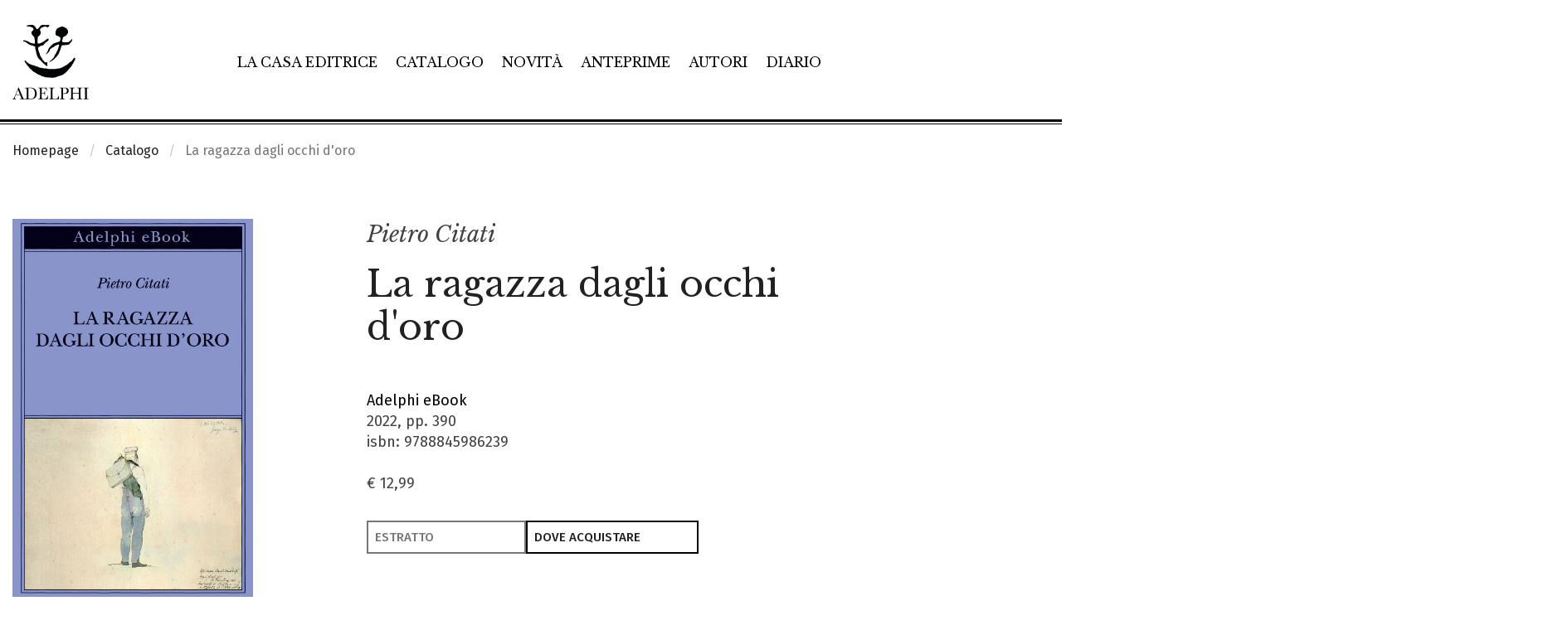

--- FILE ---
content_type: text/html; charset=UTF-8
request_url: https://www.adelphi.it/libro/9788845986239
body_size: 14367
content:
<!DOCTYPE HTML>
<html lang="it">
<!--
           .'\   /`.
         .'.-.`-'.-.`.
    ..._:   .-. .-.   :_...
  .'    '-.(o ) (o ).-'    `.
 :  _    _ _`~(_)~`_ _    _  :
:  /:   ' .-=_   _=-. `   ;\  :
:   :|-.._  '     `  _..-|:   :
 :   `:| |`:-:-.-:-:'| |:'   :
  `.   `.| | | | | | |.'   .'
    `.   `-:_| | |_:-'   .'
 v8.1  `-._   ````    _.-'
          ``-------''
-->
<head>
	<meta charset="utf-8">
	<meta http-equiv="x-ua-compatible" content="ie=edge">
	<meta name="viewport" content="width=device-width, initial-scale=1.0">
    <meta name="google-site-verification" content="4lnRSjLglAE5g1T1svSpKb7hPQnsbiKBGn_rS84fz9g" />

    <link rel="dns-prefetch" href="//cookieparty.eu">
    <link rel="dns-prefetch" href="//fonts.googleapis.com">
    <link rel="dns-prefetch" href="//cdn.frequenze.it">    

    <link rel="canonical" href="https://www.adelphi.it/libro/9788845986239" />


	<title>La ragazza dagli occhi d'oro - Pietro Citati</title>
    <!--CSS-->
    <link rel="preload" href="/assets/adelphi_it/cache/gettycms.min.merged.css?v=dedf8a0f330d0ba190c9eef719db6611" as="style">
<link rel="stylesheet" href="/assets/adelphi_it/cache/gettycms.min.merged.css?v=dedf8a0f330d0ba190c9eef719db6611">
<link rel="preload" href="https://fonts.frequenze.it/css2?family=Fira+Sans:wght@300;400;500&family=Libre+Baskerville:ital,wght@0,400;0,700;1,400&display=swap" as="style">
<link rel="stylesheet" href="https://fonts.frequenze.it/css2?family=Fira+Sans:wght@300;400;500&family=Libre+Baskerville:ital,wght@0,400;0,700;1,400&display=swap" media="all">
    <link rel="stylesheet" href="https://cdn.frequenze.it/live/fontawesome-6/css/all.min.css" media="all">
     
    <link rel="icon" href="/assets/adelphi_it/img/favicon.ico"/> 
    <link rel="icon" href="/assets/adelphi_it/img/favicon.png" type="image/png"/>
    <!-- js-->
    <link rel="preload" href="/assets/adelphi_it/cache/gettycms.min.merged.js?v=25786c83f3b033f717475c90f3326634" as="script"></script>
<script src="/assets/adelphi_it/cache/gettycms.min.merged.js?v=25786c83f3b033f717475c90f3326634"></script>
 
<!-- META -->
<meta name="title" content="La ragazza dagli occhi d&#039;oro - Pietro Citati" />
<meta name="description" content="«All’improvviso comparve una nuvola in­solita, che si proiettava in alto con una spe­cie di larghissimo tronco: si allargava e si ramificava: andava sfilacciandosi, a tratti immacolata, a tratti torbida, secondo che sollevasse terra o cenere». È Plinio il Giova­ne a documentare nelle epistole l’eruzio­ne del Vesuvio del 79 d.C., ma la voce nar­rante..." />
<meta property="og:site_name" content="Adelphi Edizioni" />
<meta property="og:locale" content="it_IT" />
<meta property="og:url" content="https://www.adelphi.it/libro/9788845986239" />
<meta property="og:type" content="article" />
<meta property="og:title" content="La ragazza dagli occhi d&#039;oro - Pietro Citati" />
<meta property="og:description" content="«All’improvviso comparve una nuvola in­solita, che si proiettava in alto con una spe­cie di larghissimo tronco: si allargava e si ramificava: andava sfilacciandosi, a tratti immacolata, a tratti torbida, secondo che sollevasse terra o cenere». È Plinio il Giova­ne a documentare nelle epistole l’eruzio­ne del Vesuvio del 79 d.C., ma la voce nar­rante..." />
<meta property="og:image" content="https://www.adelphi.it/spool/og__id12891_w800__1x.jpg" />
<meta property="og:image:width" content="800" />
<meta property="og:image:height" content="1258" />
<meta name="twitter:card" content="summary_large_image" />
<meta name="twitter:title" content="La ragazza dagli occhi d&#039;oro - Pietro Citati" />
<meta name="twitter:description" content="«All’improvviso comparve una nuvola in­solita, che si proiettava in alto con una spe­cie di larghissimo tronco: si allargava e si ramificava: andava sfilacciandosi, a tratti immacolata, a tratti torbida, secondo che sollevasse terra o cenere». È Plinio il Giova­ne a documentare nelle epistole l’eruzio­ne del Vesuvio del 79 d.C., ma la voce nar­rante..." />
<meta name="twitter:image" content="https://www.adelphi.it/spool/og__id12891_w800__1x.jpg" />

		<!-- mhzst -->
		<script>
		  var _paq = window._paq = window._paq || [];
		  _paq.push(['disableCookies']);
		  _paq.push(['trackPageView']);
		  _paq.push(['enableLinkTracking']);
		  (function() {
		    var u="https://stats.frequenze.it/analytics/";
		    _paq.push(['setTrackerUrl', u+'matomo.php']);
		    _paq.push(['setSiteId', '34623429']);
		    var d=document, g=d.createElement('script'), s=d.getElementsByTagName('script')[0];
		    g.async=true; g.src=u+'matomo.js'; s.parentNode.insertBefore(g,s);
		  })();
		</script>
		<!-- /mhzst --><!-- \being{cookieparty} -->
<link rel="stylesheet" href="https://www.cookieparty.eu/assets/css/cookieparty.min.css?v=24032519" type="text/css" />
<script type="text/javascript" src="https://www.cookieparty.eu/assets/js/cookieparty.min.js?v=24032519" cookieparty="skip"></script>
<script type="text/javascript" src="https://www.cookieparty.eu/assets/var/cookieparty.config.php?domain=adelphi.it&v=24032519" cookieparty="skip"></script>
<script type="text/javascript" cookieparty="skip">
cookieparty.config.loadscriptmode = "default";
cookieparty.init();
</script>
<!-- \end{cookieparty} -->
<script type="application/ld+json" cookieparty="skip">{
    "@context": "http://schema.org",
    "@type": "WebSite",
    "url": "https://www.adelphi.it",
    "name": "Adelphi Edizioni",
    "potentialAction": {
        "@type": "SearchAction",
        "target": "https://www.adelphi.it/catalogo/query?search%5Bq%5D={search_term_string}",
        "query-input": "required name=search_term_string"
    }
}</script>
<script type="application/ld+json" cookieparty="skip">{
    "@context": "http://schema.org",
    "@type": "Organization",
    "url": "https://www.adelphi.it/libro/9788845986239",
    "sameAs": [
        "https://www.adelphi.it",
        "https://www.instagram.com/adelphiedizioni/",
        "https://www.facebook.com/AdelphiEdizioni/",
        "https://x.com/adelphiedizioni",
        "https://www.youtube.com/user/AdelphiEdizioni"
    ],
    "address": "Via S. Giovanni sul Muro 14, 20121 Milano (MI)",
    "email": "&#119;&#101;&#98;&#109;&#97;&#115;&#116;&#101;&#114;&#64;&#97;&#100;&#101;&#108;&#112;&#104;&#105;&#46;&#105;&#116;",
    "logo": "https://www.adelphi.it/assets/adelphi_it/img/logo.png",
    "slogan": "Letteratura di ogni epoca e paese, saggi su filosofia, religione, culture dell'Asia, scienze, arti.",
    "name": "Adelphi Edizioni"
}</script>
<script type="application/ld+json" cookieparty="skip">{
    "@context": "https://schema.org",
    "@type": "WebPage",
    "url": "https://www.adelphi.it/libro/9788845986239",
    "mainEntity": {
        "@type": [
            "Book",
            "Product"
        ],
        "@id": "urn:isbn:9788845986239",
        "url": "https://www.adelphi.it/libro/9788845986239",
        "bookFormat": "https://schema.org/Paperback",
        "datePublished": "2022-11-22",
        "inLanguage": "it-IT",
        "image": "https://www.adelphi.it/spool/i__id12891_mw600__1x.jpg",
        "name": "La ragazza dagli occhi d'oro",
        "numberOfPages": 390,
        "offers": {
            "@type": "Offer",
            "availability": "https://schema.org/InStock",
            "price": "12.99",
            "priceCurrency": "EUR",
            "url": "https://www.adelphi.it/libro/9788845986239"
        },
        "publisher": {
            "@type": "Organization",
            "name": "Adelphi Edizioni"
        },
        "author": [
            {
                "@type": "Person",
                "name": "Pietro Citati"
            }
        ],
        "editor": [],
        "description": "\u00abAll\u2019improvviso comparve una nuvola in\u00adsolita, che si proiettava in alto con una spe\u00adcie di larghissimo tronco: si allargava e si ramificava: andava sfilacciandosi, a tratti immacolata, a tratti torbida, secondo che sollevasse terra o cenere\u00bb. \u00c8 Plinio il Giova\u00adne a documentare nelle epistole l\u2019eruzio\u00adne del Vesuvio del 79 d.C., ma la voce nar\u00adrante...",
        "brand": "Adelphi Edizioni",
        "sku": "9788845986239",
        "mpn": "9788845986239",
        "gtin13": "9788845986239",
        "isbn": "9788845986239",
        "productID": "isbn:9788845986239",
        "hasPart": {
            "@type": "Quotation",
            "text": "Dal mazdeismo a Roberto Calasso: tutta la sorprendente variet\u00e0 delle letture di Citati nella sua ultima raccolta di scritti \u2013 forse la pi\u00f9 varia e luminosa."
        }
    }
}</script>


</head>
<body id="the-body"><img src="/1x.jpg" srcset="/2x.jpg 2x" style="display:none" rel="https://github.com/andreaganduglia/dpr-detector" alt="" role="presentation"/>
<header class="debug-off">

<div id="menu-scroll-desktop" class="visibility-for-desktop">
	<nav class="nav-desktop visibility-for-desktop he_border_bottom" aria-label="Menù principale">
		<div class="grid-container">
		<div class="grid-x">
		<div class="cell small-12">
			<div class="nd_container">
				<div class="nd_logo">
					<a href="/">
						<img src="/assets/adelphi_it/img/logo.svg" class="logo" alt="Logo Adelphi Edizioni" id="l1">
					</a>
				</div>
				<div class="nd_menu">
					<ul class="he_inline" aria-label="Sezioni principali del sito">
					<li><a href="/la-casa-editrice">La casa editrice</a></li>
					<li><a href="/catalogo">Catalogo</a></li>
					<li><a href="/catalogo/novita">Novità</a></li>
					<li><a href="/catalogo/anteprime">Anteprime</a></li>
					<li><a href="/autori">Autori</a></li>
					<li><a href="/agenda/list">Diario</a></li>
					</ul>
				</div>
				<div class="nd_icons">
					<ul class="he_inline" aria-label="Funzioni relative a e-commerce e ricerca">
					<li><a href="javascript:void(0); shoppingRecapDisplay();" title="Visualizza il tuo carrello"><i class="fa-light fa-cart-shopping app-badge" data-appkey="cart-paper" data-appvalue=""></i></a></li>
					<li><a href="/profile/dashboard" title="Vai al tuo profilo"><i class="fa-light fa-user"></i></a></li>
					<li><a href="javascript:void(0);" onclick="searchGate();" title="Apri la ricerca"><i class="fa-light fa-magnifying-glass"></i></a></li>
					</ul>
				</div>
			</div>
		</div>
		</div>
		</div>
	</nav>
</div>

<div id="menu-scroll-mobile" class="visibility-for-mobile">
	<nav class="nav-mobile" aria-label="Menù principale in versione mobile">
		<div class="grid-container fluid">
			<div class="grid-x grid-margin-x small-margin-collapse">
				<div class="cell small-12">
					<div class="nm_container">
						<div class="nm_logo">
							<a href="/"><img src="/assets/adelphi_it/img/logo-mobile.svg" class="logo-mobile" alt="Logo Adelphi Edizioni" style="width: 8rem;"></a>
						</div>
						<div class="nm_icons">
							<ul class="he_inline" aria-label="Funzioni relative a e-commerce, ricerca e navigazione">
							<li><a href="/shopping/cart" title="Vai al tuo carrello"><i class="fa-light fa-cart-shopping app-badge" data-appkey="cart-paper" data-appvalue=""></i></a></li>
							<!--<li><a href="/profile/dashboard"><i class="fa-light fa-user"></i></a></li>-->
							<li><a href="javascript:void(0);" onclick="searchGateMobile();" title="Apri la ricerca"><i class="fa-light fa-magnifying-glass"></i></a></li>
							<li><a href="javascript:void(0);" onclick="GettyCMSMobileMenu.showmenu('#sidenav');" title="Mostra il menu di navigazione"><i class="fa-light fa-bars"></i></a></li>
							</ul>
						</div>
					</div>
				</div>
			</div>
		</div>
	</nav>
	<!-- menu mobile -->
	<div class="grid-x">
	<div class="small-12 cell">
		<nav id="sidenav" class="sidenav-mobile visibility-for-mobile" aria-label="Menu completo del sito"><ul><li class=""><a href="/la-casa-editrice" >La casa editrice</a></li><li class=""><a href="/catalogo" >Catalogo</a></li><li class=""><a href="/catalogo/novita" >Novità</a></li><li class=""><a href="/catalogo/anteprime" >Anteprime</a></li><li class=""><a href="/autori" >Autori</a></li><li class=""><a href="/catalogo/e-book" >E-book</a></li><li class=""><a href="/agenda/list" >Diario</a></li><li class=""><a href="/contatti" >Contatti</a></li><li><hr></li><li class="menu-li-icon"><a href="/profile/dashboard" ><i class="fal fa-user"></i><span class="hide-for-large">&nbsp;&nbsp;Il tuo profilo</span></a></li><li class=""><a href="/shopping/cart" ><i class="fal fa-shopping-cart app-badge" data-appkey="cart-paper" data-appvalue=""></i><span class="hide-for-large">&nbsp;&nbsp;Carrello</span></a></li></ul></nav>
	</div>
	</div>
	<!-- /menu mobile -->
</div>


</header>


<main id="themain">
<!-- <nav class="nav-breadcrumbs">
	<div class="grid-container">
		<div class="grid-x">
			<div class="small-12 cell">
				<ul class="breadcrumbs">
					<li><a href="/">Homepage</a></li>
					<li><a href="/catalogo/cerca">Catalogo</a></li>
					<li>Libro</li>
				</ul>
			</div>				
		</div>
	</div>		
</nav> -->


<nav class="nav-breadcrumbs" aria-label="Breadcrumbs">
	<div class="grid-container">
		<div class="grid-x">
			<div class="small-12 cell">
				<ul class="breadcrumbs">
<li class="first"><a href="/">Homepage</a></li>
<li class="second"><a href="/catalogo">Catalogo</a></li>
<li class="second">La ragazza dagli occhi d'oro</li>
</ul>			</div>				
		</div>
	</div>		
</nav>



<div class="grid-container" style="position:relative;">

<div class="bp-true-line grid-x grid-padding-x" >
<div class="small-12 medium-12 cell" rel="">
<div class="box box-type-html" >
	
	<div class="box-body">
		
<article class="box-book-gui-impressum">
<div class="grid-x grid-padding-x">
<div class="small-12 medium-4 large-3 cell">
<figure class="box-book-gui-impressum-cover">

<img src="/spool/coverpreview__id12891_w25_q1__1x.jpg" data-src="/spool/i__id12891_mw1000__1x.jpg" alt="Copertina del volume: La ragazza dagli occhi d&apos;oro" class="cover cover-same-w lazy" width="100%">


</figure>
<div class="box-book-gui-impressum-actions">
<button class="bp-button bp-upclass-none"   style="" data-key="wishlist-button-8318" data-value="8318" data-role="wishlist-button" type="button" role="button">
<div class="bp-button-type-cart bp-button-type-cart-small bp-button-icon-dx bp-button-label-flat" aria-label="Aggiungi alla wishlist">
<i class="fa-light fa-heart" aria-hidden="true"></i>
<span class="bp-button-label">
<span class="show-for-large">Aggiungi alla wishlist</span>
<span class="show-for-medium-only" aria-hidden="true">Aggiungi alla wishlist</span>
<span class="show-for-small-only" aria-hidden="true">Aggiungi alla wishlist</span>
</span>
</div></button> <button class="bp-button bp-upclass-none" onclick="shareTrigger();"  style="" data-key="share-button-8318" data-value="8318" data-role="share-button" type="button" role="button">
<div class="bp-button-type-cart bp-button-type-cart-small bp-button-icon-dx bp-button-label-flat" aria-label="Condividi">
<i class="fa-light fa-share-nodes" aria-hidden="true"></i>
<span class="bp-button-label">
<span class="show-for-large">Condividi</span>
<span class="show-for-medium-only" aria-hidden="true">Condividi</span>
<span class="show-for-small-only" aria-hidden="true">Condividi</span>
</span>
</div></button>
</div>
</div>
<div class="cell small-12 medium-8 large-7 large-offset-1">
<div class="box-book-gui-impressum-head">
<h3 class="he-book-author"><a href="/catalogo/autore/271/pietro-citati">Pietro Citati</a></h3>
<div class="he-book-title">
<h1>La ragazza dagli occhi d'oro</h1>

</div>
<!-- <p class="he-book-shorttext">«All’improvviso comparve una nuvola in­solita, che si proiettava in alto con una spe­cie di larghissimo tronco: si allargava e si ramificava: andava sfilacciandosi, a tratti immacolata, a tratti torbida, secondo che sollevasse terra o cenere». È Plinio il Giova­ne a documentare nelle epistole l’eruzio­ne del Vesuvio del 79 d.C., ma la voce nar­rante...</p> -->
<div class="book-impressum-data">





<a href="/catalogo/collana/37">Adelphi eBook</a><br>
2022, pp. 390<br>
isbn: 9788845986239<br>
<br>
<div class="book-impressum-price"><span class="price">&euro; 12,99</span></div>
</div>
</div>
<div class="box-book-gui-impressum-shopline">
<button class="bp-button bp-upclass-fluid" onclick="window.open('/download/12864/bb915be525fc/la-ragazza-dagli-occhi-d-oro-390-pag.-.pdf', '_blank');"  style="" data-key="" data-value="" data-role="" type="button" role="button">
<div class="bp-button-type-cart bp-button-type-cart-alternative bp-button-icon-sx bp-button-label-sx" aria-label="Estratto">
<i class="fa-light fa-cloud-arrow-down" aria-hidden="true"></i>
<span class="bp-button-label">
<span class="show-for-large">Estratto</span>
<span class="show-for-medium-only" aria-hidden="true">Estratto</span>
<span class="show-for-small-only" aria-hidden="true">Estratto</span>
</span>
</div></button>
<button class="bp-button bp-upclass-fluid bp-upclass-bigger" onclick="$('#storedb_href_9788845986239').click();"  style="" data-key="" data-value="" data-role="" type="button" role="button">
<div class="bp-button-type-cart bp-button-type-cart-main bp-button-icon-dx bp-button-label-sx" aria-label="Dove acquistare">
<i class="fa-light fa-arrow-up-right-from-square" aria-hidden="true"></i>
<span class="bp-button-label">
<span class="show-for-large">Dove acquistare</span>
<span class="show-for-medium-only" aria-hidden="true">Dove acquistare</span>
<span class="show-for-small-only" aria-hidden="true">Dove acquistare</span>
</span>
</div></button><div style="display:none"><a class="storedb_href" data-fancybox data-src="#storedb_data_9788845986239" id="storedb_href_9788845986239">StoreDB</a></div>
<div id="storedb_data_9788845986239" style="display:none; width:800px; max-width:100%;">
<p><strong>Acquista da:</strong></p>
<ul>
<li><a href="http://www.amazon.it/s?k=9788845986239" target="_store">Amazon.it</a></li>
<li><a href="http://itunes.apple.com/book/9788845986239" target="_store">Apple iBookStore (per iPhone e iPad)</a></li>
<li><a href="http://www.bookrepublic.it/book/9788845986239-adelphi" target="_store">BookRepublic</a></li>
<li><a href="https://play.google.com/store/search?q=9788845986239&c=books" target="_store">Google Play</a></li>
<li><a href="http://www.ibs.it/book/9788845986239" target="_store">IBS.it</a></li>
<li><a href="https://www.kobo.com/it/it/p/adelphi" target="_store">Kobo</a></li>
<li><a href="https://www.lafeltrinelli.it/bookplan/e/9788845986239" target="_store"><em>la</em> Feltrinelli</a></li>
<li><a href="http://www.libreriarizzoli.it/search/?tpr=10&g=9788845986239&swe=N&search-input=active" target="_store">Libreria Rizzoli</a></li>
<li><a href="http://www.mondadoristore.it/search/?tpr=10&g=9788845986239&swe=N&search-input=active" target="_store">Mondadori Store</a></li>
</ul>
</div>
</div>

</div>
</div>
</article>





<div class="share">

    <a data-fancybox data-src="#a2a_menu_container_frame" id="social_inline" style="display: none;">Inline</a>

    <div id="a2a_menu_container_frame" style="display: none; max-width: 600px; padding:10px; background: white; font-size: 13px; border-radius: 5px;">
    <p style="font-weight: 600; font-size: 1rem; text-transform: uppercase;"><span class="share_title">Condividi</span></p>
    <div id="a2a_menu_container"></div>
    </div>

    <style type="text/css">
        #a2apage_show_more_less { display: none; }
        .a2a_menu, .a2a_menu_find_container { 
            border-radius: 0 !important; width: calc(100% - 2px); 
            text-align: center;
        }
        .a2a_wide a { 
            text-align: left;
        }
        #a2a_menu_container_frame > p > span.share_title {
            font-size: 13px;
        }
    </style>                            
    <script>
    var a2a_config = a2a_config || {};
    a2a_config.onclick = 1;
    a2a_config.locale = "it";
    a2a_config.num_services = 9;
    a2a_config.icon_color = "#000";
    a2a_config.color_bg = "FFFFFF";
    a2a_config.color_main = "FFFFFF";
    a2a_config.color_border = "white";
    a2a_config.color_link_text = "00000";
    a2a_config.color_link_text_hover = "black";
    a2a_config.prioritize = ["facebook", "twitter", "whatsapp", "pinterest", "copy_link", "email"];
    a2a_config.orientation = "down";
    a2a_config.show_menu = {
        position: "relative",
        top: "0px",
        left: "0px"
    };
    </script>
    <script async src="https://proxy.frequenze.it/addtoany/menu/page.js" cookieparty="skip"></script>
</div>


	</div>
	<div class="box-foot"></div>
	<div class="box-engine"></div>
</div>
</div>
</div>
<div class="bp-true-line grid-x grid-padding-x" >
<div class="small-12 medium-12 large-3 cell small-order-2 medium-order-2 large-order-1 cell" rel="">
<div class="box box-type-html book-gui-element book-gui-info" >
	
	<div class="box-head">
		<div class="box-head-label">
    		
    		<span>IN COPERTINA</span>
		</div>
		
	</div>
	
	<div class="box-body">
		
<div class="book-gui-data">
Georg Friedrich Kersting, <em>Caspar David Friedrich in cammino sui Monti dei Giganti</em> (1810). Kupferstichkabinett, Staatliche Museen zu Berlin, Berlino.<br>
<span style="font-variant: small-caps">foto: volker-h. schneider © 2022 foto scala, firenze/bpk, bildagentur für kunst, kultur und geschichte, berlin</span>
</div>

	</div>
	<div class="box-foot"></div>
	<div class="box-engine"></div>
</div>
<div class="box box-type-html book-gui-element book-gui-topics" >
	
	<div class="box-head">
		<div class="box-head-label">
    		
    		<span>TEMI</span>
		</div>
		
	</div>
	
	<div class="box-body">
		
<ul class="book-gui-data">
<li><a href="/catalogo/tema/8"><i class="fa-regular fa-chevron-right"></i> &nbsp; Letteratura italiana</a></li>
<li><a href="/catalogo/tema/18"><i class="fa-regular fa-chevron-right"></i> &nbsp; Critica e storia letteraria</a></li>
</ul>

	</div>
	<div class="box-foot"></div>
	<div class="box-engine"></div>
</div>
<div class="box box-type-html book-gui-element book-gui-editions" >
	
	<div class="box-head">
		<div class="box-head-label">
    		
    		<span>Altre edizioni</span>
		</div>
		
	</div>
	
	<div class="box-body">
		
<ul class="book-gui-data">

<li><a href="/libro/9788845937491">
<strong>Biblioteca Adelphi</strong><br>
2022 / pp. 390 / <span class="price"><span class="price-strike">&euro; 25,00</span>&nbsp;&nbsp;<span class="sale">&euro; 23,75</span></span>
</a>
</li>




</ul>

	</div>
	<div class="box-foot"></div>
	<div class="box-engine"></div>
</div>
</div>
<div class="small-12 medium-12 large-8 large-offset-1 cell small-order-1 medium-order-1 large-order-2 cell" rel="">
<div class="box box-type-html book-gui-element book-gui-abstract" >
	
	<div class="box-head">
		<div class="box-head-label">
    		
    		<span>SINOSSI</span>
		</div>
		
	</div>
	
	<div class="box-body">
		
<p> «All’improvviso comparve una nuvola in­solita, che si proiettava in alto con una spe­cie di larghissimo tronco: si allargava e si ramificava: andava sfilacciandosi, a tratti immacolata, a tratti torbida, secondo che sollevasse terra o cenere». È Plinio il Giova­ne a documentare nelle epistole l’eruzio­ne del Vesuvio del 79 d.C., ma la voce nar­rante è qui, inconfondibilmente, quella di Citati. Nessuno come lui ha saputo river­berare e dilatare nella sua scrittura il fasci­no dei libri che leggeva e amava – e tra­smetterci il desiderio irresistibile di leg­gerli e amarli a nostra volta. Né c’è da me­ravigliarsi: più che critica letteraria, la sua è interpretazione narrata, racconto che tra­muta ogni libro e il suo autore in indimen­ticabili personaggi: «Dickens riempiva la realtà con un’allegria furiosa, eccitando ed esaltando il suo genio ... Una misterio­sa ilarità lo attraversava, lo colmava ed egli non riusciva ad interromperla, quasi fosse stato percorso da una zampillante fontana di fuoco». Letteratura sulla letteratura, in definitiva, o anche letteratura scaturita dal­l’arte, ma non alla maniera dell’amico Man­ganelli, attento come ogni buon rètore a frapporre tra sé e ciò che scriveva «uno spa­zio di indifferenza emotiva»; nelle pagine di Citati la letteratura circola libera e impe­tuosa, ci avvolge e ci contagia, lasciando intravedere dietro di essa la sua vera e più anti­ca vocazione, <em>leggere</em>: «non ho mai smesso di leggere, leggere, leggere; ogni libro che leg­gevo era una forma dell’infinito, che inse­guivo, e inseguivo, e fallivo continuamen­te nell’inseguire». </p>

	</div>
	<div class="box-foot"></div>
	<div class="box-engine"></div>
</div>
</div>
</div>
<div class="bp-true-line grid-x grid-padding-x" data-equalizer="d05f36bd-a313-4204-a7a3-5cf79394cb97" >
<div class="small-12 medium-12 cell" rel="d05f36bd-a313-4204-a7a3-5cf79394cb97">
<div class="box box-type-html" data-equalizer-watch="d05f36bd-a313-4204-a7a3-5cf79394cb97" data-equalize-on-stack="false">
	
	<div class="box-body">
		


    <div class="book-gui-payoff" style="background-color:#8994ca;color:#FFFFFF;">

    <p>
    <span>Dal mazdeismo a Roberto Calasso: tutta la sorprendente varietà delle letture di Citati nella sua ultima raccolta di scritti – forse la più varia e luminosa.</span>
    <img src="/assets/adelphi_it/img/logo.solo.w.svg" alt="">
    </p>

    </div>


	</div>
	<div class="box-foot"></div>
	<div class="box-engine"></div>
</div>
</div>
</div>
<div class="bp-true-line grid-x grid-padding-x" data-equalizer="874367ab-130e-4189-b510-5b79eb1dd0a6" >
<div class="small-12 medium-12 cell" rel="874367ab-130e-4189-b510-5b79eb1dd0a6">
<div class="box box-type-grid box-mobile-no-margin" data-equalizer-watch="874367ab-130e-4189-b510-5b79eb1dd0a6" data-equalize-on-stack="false">
	
	<div class="box-head">
		<div class="box-head-label">
    		
    		<span>Volumi dello stesso autore</span>
		</div>
		<div class="box-head-action"><div class="box-head-action-link"><a href="/catalogo/autore/271">Vedi tutti&nbsp;&nbsp;<i class="fal fa-arrow-right"></i></a></div>

</div>
	</div>
	
	<div class="box-body">
		<div class="box-grid">
	
	
	
	
	<div class="box-grid-body">
<div class="grid-x grid-padding-x small-up-1 medium-up-1 large-up-1" >
<div class="cell" rel="12">
<div class="box box-type-book-line box-grid-item box-grid-item-firstline" >
	
	<div class="box-body">
		<article class="box-book-line">
	<div class="box-book-line-container">
		<div class="box-book-line-row box-book-line-figure">
			<div class="box-book-line-row box-book-line-content">
				<div class="box-book-line-svg">
					<div class="grid-x grid-padding-x">
						<div class="small-12 medium-3 large-2 cell">
							<figure style="background-color: #6f8fa866;">
								<a href="/libro/9788845932762">
									<!-- /spool/coverpreview__id7956_w25_q1__1x.jpg -->
									<img src="/spool/i__id7956_mw300_q1__1x.jpg" data-src="/spool/i__id7956_mw300__1x.jpg" alt="Copertina del volume: La mente colorata" class="cover cover-same-w lazy" style="width: auto">
								</a>
							</figure>
						</div>
						<div class="auto cell">
							<div class="box-book-line-text">
								<div class="box-book-line-title">
									<div class="book-author he-book-author">Pietro Citati</div>
									<h1 class="book-title he-book-title"><a href="/libro/9788845932762" class="lst">La mente colorata</a></h1>
								</div>	
								<div class="box-book-line-abstract he-book-short-text show-for-medium">
									
									<em>&#171;Con un anticipo di ventisette secoli Omero ha scoperto il romanzo dell&#8217;Ottocento e del Novecento. Citati ce lo racconta con una sottigliezza che non diminuisce il suo, e nostro, incanto&#187; (Lorenzo Mondo).</em>
									
									
								</div>
								<div class="box-book-line-info">
								<div class="show-for-medium">
								
								
								</div>
								<div class="box-book-line-info-mobile show-for-small-only">
								gli Adelphi, 542<br>
								2018 / pp. 359 / <span class="price"><span class="price-strike">&euro; 14,00</span>&nbsp;&nbsp;<span class="sale">&euro; 13,30</span></span>

								
									<button class="bp-button bp-upclass-none" style="" onclick="add2cart(this, 7267);">
										<div class="bp-button-type-cart bp-button-type-cart-small bp-button-icon-dx bp-button-label-flat" aria-label="Aggiungi al carrello">
										<i class="fa-light fa-cart-plus" aria-hidden="true"></i>
										<span class="bp-button-label">
											
											<span class="show-for-large">Aggiungi al carrello</span>
											<span class="show-for-medium-only" aria-hidden="true">Aggiungi al carrello</span>
											<span class="show-for-small-only" aria-hidden="true">Aggiungi al carrello</span>
											
											
										</span>
										</div>
									</button>
								

								</div>
								</div>									
							</div>
						</div>
						<div class="show-for-large medium-4 large-3 cell">
							<div class="box-book-line-sideinfo-current-edition">
							gli Adelphi, 542<br>
							2018 / pp. 359 / <span class="price"><span class="price-strike">&euro; 14,00</span>&nbsp;&nbsp;<span class="sale">&euro; 13,30</span></span>

							
								<button class="bp-button bp-upclass-full" style="" onclick="add2cart(this, 7267);">
									<div class="bp-button-type-cart bp-button-type-cart-negative bp-button-icon-dx bp-button-label-sx">
									<i class="fa-light fa-cart-plus" aria-hidden="true"></i>
									<span class="bp-button-label">
										
										<span class="show-for-large">Aggiungi al carrello</span>
										<span class="show-for-medium-only" aria-hidden="true">Aggiungi al carrello</span>
										<span class="show-for-small-only" aria-hidden="true">Aggiungi al carrello</span>
										
										
									</span>
									</div>
								</button>
							

							</div>

							
							<div class="box-book-line-sideinfo">
								<div class="box-book-line-sideinfo-title">Altre edizioni</div>
								<ul class="box-book-line-sideinfo-editions">
									
										<li>
											<strong><a href="/libro/9788845979965" title="Vai alla scheda volume 9788845932762">Adelphi eBook</a></strong><br>
											2018 / pp. 359 / <span class="price">&euro; 6,99</span>
										</li>
										
										
										
										
																																				
								</ul>
							</div>
														
						</div>						
					</div>	
				</div>
			</div>	
		</div>	
	</div>		
</article>
	</div>
	<div class="box-foot"></div>
	<div class="box-engine"></div>
</div>
</div>
<div class="cell" rel="12">
<div class="box box-type-book-line box-grid-item" >
	
	<div class="box-body">
		<article class="box-book-line">
	<div class="box-book-line-container">
		<div class="box-book-line-row box-book-line-figure">
			<div class="box-book-line-row box-book-line-content">
				<div class="box-book-line-svg">
					<div class="grid-x grid-padding-x">
						<div class="small-12 medium-3 large-2 cell">
							<figure style="background-color: #acd0d066;">
								<a href="/libro/9788845931253">
									<!-- /spool/coverpreview__id6865_w25_q1__1x.jpg -->
									<img src="/spool/i__id6865_mw300_q1__1x.jpg" data-src="/spool/i__id6865_mw300__1x.jpg" alt="Copertina del volume: La morte della farfalla" class="cover cover-same-w lazy" style="width: auto">
								</a>
							</figure>
						</div>
						<div class="auto cell">
							<div class="box-book-line-text">
								<div class="box-book-line-title">
									<div class="book-author he-book-author">Pietro Citati</div>
									<h1 class="book-title he-book-title"><a href="/libro/9788845931253" class="lst">La morte della farfalla</a></h1>
								</div>	
								<div class="box-book-line-abstract he-book-short-text show-for-medium">
									
									<em>Zelda, la &#171;regina delle farfalle&#187; e Fitzgerald: l'incanto di due persone che &#171;abusarono del proprio amore&#187;.</em>
									
									
								</div>
								<div class="box-book-line-info">
								<div class="show-for-medium">
								
								
								</div>
								<div class="box-book-line-info-mobile show-for-small-only">
								gli Adelphi, 510<br>
								2016 / pp. 88 / <span class="price"><span class="price-strike">&euro; 11,00</span>&nbsp;&nbsp;<span class="sale">&euro; 10,45</span></span>

								
									<button class="bp-button bp-upclass-none" style="" onclick="add2cart(this, 6944);">
										<div class="bp-button-type-cart bp-button-type-cart-small bp-button-icon-dx bp-button-label-flat" aria-label="Aggiungi al carrello">
										<i class="fa-light fa-cart-plus" aria-hidden="true"></i>
										<span class="bp-button-label">
											
											<span class="show-for-large">Aggiungi al carrello</span>
											<span class="show-for-medium-only" aria-hidden="true">Aggiungi al carrello</span>
											<span class="show-for-small-only" aria-hidden="true">Aggiungi al carrello</span>
											
											
										</span>
										</div>
									</button>
								

								</div>
								</div>									
							</div>
						</div>
						<div class="show-for-large medium-4 large-3 cell">
							<div class="box-book-line-sideinfo-current-edition">
							gli Adelphi, 510<br>
							2016 / pp. 88 / <span class="price"><span class="price-strike">&euro; 11,00</span>&nbsp;&nbsp;<span class="sale">&euro; 10,45</span></span>

							
								<button class="bp-button bp-upclass-full" style="" onclick="add2cart(this, 6944);">
									<div class="bp-button-type-cart bp-button-type-cart-negative bp-button-icon-dx bp-button-label-sx">
									<i class="fa-light fa-cart-plus" aria-hidden="true"></i>
									<span class="bp-button-label">
										
										<span class="show-for-large">Aggiungi al carrello</span>
										<span class="show-for-medium-only" aria-hidden="true">Aggiungi al carrello</span>
										<span class="show-for-small-only" aria-hidden="true">Aggiungi al carrello</span>
										
										
									</span>
									</div>
								</button>
							

							</div>

														
						</div>						
					</div>	
				</div>
			</div>	
		</div>	
	</div>		
</article>
	</div>
	<div class="box-foot"></div>
	<div class="box-engine"></div>
</div>
</div>
<div class="cell" rel="12">
<div class="box box-type-book-line box-grid-item" >
	
	<div class="box-body">
		<article class="box-book-line">
	<div class="box-book-line-container">
		<div class="box-book-line-row box-book-line-figure">
			<div class="box-book-line-row box-book-line-content">
				<div class="box-book-line-svg">
					<div class="grid-x grid-padding-x">
						<div class="small-12 medium-3 large-2 cell">
							<figure style="background-color: #c3c3c366;">
								<a href="/libro/9788845930348">
									<!-- /spool/coverpreview__id5812_w25_q1__1x.jpg -->
									<img src="/spool/i__id5812_mw300_q1__1x.jpg" data-src="/spool/i__id5812_mw300__1x.jpg" alt="Copertina del volume: L’armonia del mondo" class="cover cover-same-w lazy" style="width: auto">
								</a>
							</figure>
						</div>
						<div class="auto cell">
							<div class="box-book-line-text">
								<div class="box-book-line-title">
									<div class="book-author he-book-author">Pietro Citati</div>
									<h1 class="book-title he-book-title"><a href="/libro/9788845930348" class="lst">L&#8217;armonia del mondo</a></h1>
								</div>	
								<div class="box-book-line-abstract he-book-short-text show-for-medium">
									
									<em>Un viaggio in Italia intessuto di molte, impareggiabili conversazioni.</em>
									
									
								</div>
								<div class="box-book-line-info">
								<div class="show-for-medium">
								
								
								</div>
								<div class="box-book-line-info-mobile show-for-small-only">
								gli Adelphi, 486<br>
								2015 / pp. 297 / <span class="price"><span class="price-strike">&euro; 13,00</span>&nbsp;&nbsp;<span class="sale">&euro; 12,35</span></span>

								
									<button class="bp-button bp-upclass-none" style="" onclick="add2cart(this, 6727);">
										<div class="bp-button-type-cart bp-button-type-cart-small bp-button-icon-dx bp-button-label-flat" aria-label="Aggiungi al carrello">
										<i class="fa-light fa-cart-plus" aria-hidden="true"></i>
										<span class="bp-button-label">
											
											<span class="show-for-large">Aggiungi al carrello</span>
											<span class="show-for-medium-only" aria-hidden="true">Aggiungi al carrello</span>
											<span class="show-for-small-only" aria-hidden="true">Aggiungi al carrello</span>
											
											
										</span>
										</div>
									</button>
								

								</div>
								</div>									
							</div>
						</div>
						<div class="show-for-large medium-4 large-3 cell">
							<div class="box-book-line-sideinfo-current-edition">
							gli Adelphi, 486<br>
							2015 / pp. 297 / <span class="price"><span class="price-strike">&euro; 13,00</span>&nbsp;&nbsp;<span class="sale">&euro; 12,35</span></span>

							
								<button class="bp-button bp-upclass-full" style="" onclick="add2cart(this, 6727);">
									<div class="bp-button-type-cart bp-button-type-cart-negative bp-button-icon-dx bp-button-label-sx">
									<i class="fa-light fa-cart-plus" aria-hidden="true"></i>
									<span class="bp-button-label">
										
										<span class="show-for-large">Aggiungi al carrello</span>
										<span class="show-for-medium-only" aria-hidden="true">Aggiungi al carrello</span>
										<span class="show-for-small-only" aria-hidden="true">Aggiungi al carrello</span>
										
										
									</span>
									</div>
								</button>
							

							</div>

							
							<div class="box-book-line-sideinfo">
								<div class="box-book-line-sideinfo-title">Altre edizioni</div>
								<ul class="box-book-line-sideinfo-editions">
									
										<li>
											<strong><a href="/libro/9788845976995" title="Vai alla scheda volume 9788845930348">Adelphi eBook</a></strong><br>
											2015 / pp. 297 / <span class="price">&euro; 5,99</span>
										</li>
										
										
										
										
																																				
								</ul>
							</div>
														
						</div>						
					</div>	
				</div>
			</div>	
		</div>	
	</div>		
</article>
	</div>
	<div class="box-foot"></div>
	<div class="box-engine"></div>
</div>
</div>
<div class="cell" rel="12">
<div class="box box-type-book-line box-grid-item box-grid-item-lastline" >
	
	<div class="box-body">
		<article class="box-book-line">
	<div class="box-book-line-container">
		<div class="box-book-line-row box-book-line-figure">
			<div class="box-book-line-row box-book-line-content">
				<div class="box-book-line-svg">
					<div class="grid-x grid-padding-x">
						<div class="small-12 medium-3 large-2 cell">
							<figure style="background-color: #ab476b66;">
								<a href="/libro/9788845929373">
									<!-- /spool/coverpreview__id3577_w25_q1__1x.jpg -->
									<img src="/spool/i__id3577_mw300_q1__1x.jpg" data-src="/spool/i__id3577_mw300__1x.jpg" alt="Copertina del volume: Vita breve di Katherine Mansfield" class="cover cover-same-w lazy" style="width: auto">
								</a>
							</figure>
						</div>
						<div class="auto cell">
							<div class="box-book-line-text">
								<div class="box-book-line-title">
									<div class="book-author he-book-author">Pietro Citati</div>
									<h1 class="book-title he-book-title"><a href="/libro/9788845929373" class="lst">Vita breve di Katherine Mansfield</a></h1>
								</div>	
								<div class="box-book-line-abstract he-book-short-text show-for-medium">
									
									<em>Il misterioso centro, il nocciolo segreto di una leggendaria scrittrice.</em>
									
									
								</div>
								<div class="box-book-line-info">
								<div class="show-for-medium">
								
								
								</div>
								<div class="box-book-line-info-mobile show-for-small-only">
								gli Adelphi, 464<br>
								2014 / pp. 111 / <span class="price"><span class="price-strike">&euro; 10,00</span>&nbsp;&nbsp;<span class="sale">&euro; 9,50</span></span>

								
									<button class="bp-button bp-upclass-none" style="" onclick="add2cart(this, 6387);">
										<div class="bp-button-type-cart bp-button-type-cart-small bp-button-icon-dx bp-button-label-flat" aria-label="Aggiungi al carrello">
										<i class="fa-light fa-cart-plus" aria-hidden="true"></i>
										<span class="bp-button-label">
											
											<span class="show-for-large">Aggiungi al carrello</span>
											<span class="show-for-medium-only" aria-hidden="true">Aggiungi al carrello</span>
											<span class="show-for-small-only" aria-hidden="true">Aggiungi al carrello</span>
											
											
										</span>
										</div>
									</button>
								

								</div>
								</div>									
							</div>
						</div>
						<div class="show-for-large medium-4 large-3 cell">
							<div class="box-book-line-sideinfo-current-edition">
							gli Adelphi, 464<br>
							2014 / pp. 111 / <span class="price"><span class="price-strike">&euro; 10,00</span>&nbsp;&nbsp;<span class="sale">&euro; 9,50</span></span>

							
								<button class="bp-button bp-upclass-full" style="" onclick="add2cart(this, 6387);">
									<div class="bp-button-type-cart bp-button-type-cart-negative bp-button-icon-dx bp-button-label-sx">
									<i class="fa-light fa-cart-plus" aria-hidden="true"></i>
									<span class="bp-button-label">
										
										<span class="show-for-large">Aggiungi al carrello</span>
										<span class="show-for-medium-only" aria-hidden="true">Aggiungi al carrello</span>
										<span class="show-for-small-only" aria-hidden="true">Aggiungi al carrello</span>
										
										
									</span>
									</div>
								</button>
							

							</div>

														
						</div>						
					</div>	
				</div>
			</div>	
		</div>	
	</div>		
</article>
	</div>
	<div class="box-foot"></div>
	<div class="box-engine"></div>
</div>
</div>
</div></div>
	
</div>
	</div>
	<div class="box-foot"></div>
	<div class="box-engine"></div>
</div>
</div>
</div>
<div class="bp-true-line grid-x grid-padding-x" data-equalizer="52e52991-f854-438d-9750-46f92b55b3f0" >
<div class="small-12 medium-12 cell" rel="52e52991-f854-438d-9750-46f92b55b3f0">
<div class="box box-type-html box-mobile-no-margin" data-equalizer-watch="52e52991-f854-438d-9750-46f92b55b3f0" data-equalize-on-stack="false">
	
	<div class="box-head">
		<div class="box-head-label">
    		
    		<span>Ti potrebbe interessare</span>
		</div>
		
	</div>
	
	<div class="box-body">
		
<div class="hgrid"><div class="hgrid-line hgrid-line-3">
    <div class="hgrid-group">
        <div class="hgrid-item thebox-id-2221" style="" data-nosnippet><a href="/libro/9788845940521" >
<article class="hgrid-split">

<div class="hgrid-item-head">
<img data-original="/spool/i__id15137_mw624__1x.jpg" class="lazy img-responsive" src="/spool/i__id15137_mw624_q90__1x.jpg" style="display: block;" alt="">
</div>


<div class="hgrid-item-body" style="color: #000000; background-color: #d49ca1;">
<div class="hgrid-item-body-author">Fleur Jaeggy</div>
<div class="hgrid-item-body-title"style="font-size: 1.5438em; text-transform: uppercase;">Il dito in bocca</div>
<div class="hgrid-item-body-abstract">Il primo enigmatico libro di Fleur Jaeggy, da anni introvabile e molto atteso dai suoi lettori.</div>
</div>

</article>

</a></div>

<div class="hgrid-item thebox-id-2195" style="" data-nosnippet><a href="/libro/9788845940316" >
<article class="hgrid-split">

<div class="hgrid-item-head">
<img data-original="/spool/i__id14988_mw624__1x.jpg" class="lazy img-responsive" src="/spool/i__id14988_mw624_q90__1x.jpg" style="display: block;" alt="">
</div>


<div class="hgrid-item-body" style="color: #000000; background-color: #d3eef6;">
<div class="hgrid-item-body-author">Fabio Bacà</div>
<div class="hgrid-item-body-title">L’era dell’Acquario</div>
<div class="hgrid-item-body-abstract">La luce abbagliante e spesso bugiarda dei social, la penombra dei nostri dubbi più intimi, nel nuovo, turbinoso romanzo di Fabio Bacà.</div>
</div>

</article>

</a></div>

<div class="hgrid-item thebox-id-2187" style="" data-nosnippet><a href="/libro/9788845940286" >
<article class="hgrid-split">

<div class="hgrid-item-head">
<img data-original="/spool/i__id14959_mw624__1x.jpg" class="lazy img-responsive" src="/spool/i__id14959_mw624_q90__1x.jpg" style="display: block;" alt="">
</div>


<div class="hgrid-item-body" style="color: #000000; background-color: #9dcdaa;">
<div class="hgrid-item-body-author">Ennio Flaiano</div>
<div class="hgrid-item-body-title"style="font-size: 1.5438em; text-transform: uppercase;">Chiuso per noia</div>
<div class="hgrid-item-body-abstract">Il cinema secondo Flaiano.</div>
</div>

</article>

</a></div>

    </div>
</div>
<div class="hgrid-line hgrid-line-3">
    <div class="hgrid-group">
        <div class="hgrid-item thebox-id-2128" style="" data-nosnippet><a href="/libro/9788845939815" >
<article class="hgrid-split">

<div class="hgrid-item-head">
<img data-original="/spool/i__id14665_mw624__1x.jpg" class="lazy img-responsive" src="/spool/i__id14665_mw624_q90__1x.jpg" style="display: block;" alt="">
</div>


<div class="hgrid-item-body" style="color: #000000; background-color: #78ced2;">
<div class="hgrid-item-body-author">Tommaso Landolfi</div>
<div class="hgrid-item-body-title"style="font-size: 1.5438em; text-transform: uppercase;">Un paniere di chiocciole</div>
<div class="hgrid-item-body-abstract">Cinquanta elzeviri: ovvero cinquanta micidiali congegni capaci di incrinare ogni certezza.</div>
</div>

</article>

</a></div>

<div class="hgrid-item thebox-id-2126" style="" data-nosnippet><a href="/libro/9788845939877" >
<article class="hgrid-split">

<div class="hgrid-item-head">
<img data-original="/spool/i__id14652_mw624__1x.jpg" class="lazy img-responsive" src="/spool/i__id14652_mw624_q90__1x.jpg" style="display: block;" alt="">
</div>


<div class="hgrid-item-body" style="color: #000000; background-color: #fec31a;">
<div class="hgrid-item-body-author">Rosa Matteucci</div>
<div class="hgrid-item-body-title">Cartagloria</div>
<div class="hgrid-item-body-abstract">Torna Rosa Matteucci, «impietosa, feroce cantatrice del “nonostante”», come la definì una volta Carlo Fruttero, accostandola ai mani di Céline, Beckett e Thomas Bernhard.</div>
</div>

</article>

</a></div>

<div class="hgrid-item thebox-id-2115" style="" data-nosnippet><a href="/libro/9788845939754" >
<article class="hgrid-split">

<div class="hgrid-item-head">
<img data-original="/spool/i__id14567_mw624__1x.jpg" class="lazy img-responsive" src="/spool/i__id14567_mw624_q90__1x.jpg" style="display: block;" alt="">
</div>


<div class="hgrid-item-body" style="color: #ffffff; background-color: #6ca6da;">
<div class="hgrid-item-body-author"style="color:#000;">Salvatore Niffoi</div>
<div class="hgrid-item-body-title"style="color:#000;">La vedova scalza</div>
<div class="hgrid-item-body-abstract"style="font-size: 1em; color:#000;">&#171;<em>La vedova scalza</em> produce immagini stupende: sullo sfondo del cielo, di un mare selvaggio, di una terra desolata e aspra, sulla quale, insieme al vento, corre incessante il dolore&#187; (Giorgio Montefoschi).</div>
</div>

</article>

</a></div>

    </div>
</div>
<div class="hgrid-line hgrid-line-3">
    <div class="hgrid-group">
        <div class="hgrid-item thebox-id-2091" style="" data-nosnippet><a href="/libro/9788845939464" >
<article class="hgrid-split">

<div class="hgrid-item-head">
<img data-original="/spool/i__id14343_mw624__1x.jpg" class="lazy img-responsive" src="/spool/i__id14343_mw624_q90__1x.jpg" style="display: block;" alt="">
</div>


<div class="hgrid-item-body" style="color: #000000; background-color: #efefef;">
<div class="hgrid-item-body-author">Giordano Bruno</div>
<div class="hgrid-item-body-title"style="color:#0182C4;">Opere matematiche</div>
<div class="hgrid-item-body-abstract">La pubblicazione delle Opere matematiche è un vero e proprio evento negli studi su Bruno come sulla cultura europea fra Rinascimento e mondo moderno.</div>
</div>

</article>

</a></div>

<div class="hgrid-item thebox-id-2082" style="" data-nosnippet><a href="/libro/9788845939402" >
<article class="hgrid-split">

<div class="hgrid-item-head">
<img data-original="/spool/i__id14308_mw624__1x.jpg" class="lazy img-responsive" src="/spool/i__id14308_mw624_q90__1x.jpg" style="display: block;" alt="">
</div>


<div class="hgrid-item-body" style="color: #000000; background-color: #96c0e2;">
<div class="hgrid-item-body-author">Carlo Emilio Gadda</div>
<div class="hgrid-item-body-title"style="font-size: 1.5438em; text-transform: uppercase;">Il castello di Udine</div>
<div class="hgrid-item-body-abstract"style="font-size: 1em;">&#171;... quanto di risentimento, di passione e di nevrastenia covi dietro al fatto del <em>&#8220;pastiche&#8221;</em>; per che immane sfogo pratico un autore si decida a scritture cos&#236; mescidate, scandalose&#187; (Gianfranco Contini).</div>
</div>

</article>

</a></div>

<div class="hgrid-item thebox-id-2058" style="" data-nosnippet><a href="/libro/9788845939259" >
<article class="hgrid-split">

<div class="hgrid-item-head">
<img data-original="/spool/i__id14204_mw624__1x.jpg" class="lazy img-responsive" src="/spool/i__id14204_mw624_q90__1x.jpg" style="display: block;" alt="">
</div>


<div class="hgrid-item-body" style="color: #000000; background-color: #e47734;">
<div class="hgrid-item-body-author">Goffredo Parise</div>
<div class="hgrid-item-body-title">Il prete bello</div>
<div class="hgrid-item-body-abstract"style="font-size: 1em;">«Noi italiani non abbiamo avuto l’ossessione del Grande Romanzo Italiano. Se l’avessimo avuta, <em>Il prete bello</em> di Goffredo Parise sarebbe stato uno dei candidati al titolo» (Antonio D’Orrico).</div>
</div>

</article>

</a></div>

    </div>
</div></div>

	</div>
	<div class="box-foot"></div>
	<div class="box-engine"></div>
</div>
</div>
</div></div>

<div id="shopping-recap" style="display:none"></div>
</main>
<footer>
	<div class="footer">
		<div class="grid-container">
			<div class="grid-x">
				<div class="small-12 cell">
					<div class="footer_logo">
						<img src="/assets/adelphi_it/img/logo_footer.svg" alt="Logo Adelphi Edizioni">
					</div>
				</div>
			</div>
		</div>
		<div class="grid-container">
			<div class="grid-x grid-padding-x grid-padding-y quicklink">
				<div class="small-12 medium-6 large-3 cell">	 
					<p>  
					Via S. Giovanni sul Muro, 14<br>
					20121 - Milano<br>
					Tel. +39 02.725731 (r.a.)<br>
					Fax +39 02.89010337<br>
					E-mail: <a href="mailto:&#105;&#110;&#102;&#111;&#64;&#97;&#100;&#101;&#108;&#112;&#104;&#105;&#46;&#105;&#116;">&#105;&#110;&#102;&#111;&#64;&#97;&#100;&#101;&#108;&#112;&#104;&#105;&#46;&#105;&#116;</a><br>
					P.IVA 00882030158
					</p>
									</div>
				<div class="small-12 medium-6 large-2 cell footer-cols2">	
					<div class="footer_title">Seguici</div>
					<button class="bp-button bp-upclass-none" onclick="window.location = 'https://www.instagram.com/adelphiedizioni/?hl=it';"  style="" data-key="" data-value="" data-role="" type="button" role="button">
<div class="bp-button-type-cart bp-button-type-cart-negative bp-button-icon-center bp-button-label-flat" aria-label="Seguici su Instagram">
<i class="fa-brands fa-instagram" aria-hidden="true"></i>
<span class="bp-button-label">
<span class="show-for-large">Seguici su Instagram</span>
<span class="show-for-medium-only" aria-hidden="true">Seguici su Instagram</span>
<span class="show-for-small-only" aria-hidden="true">Seguici su Instagram</span>
</span>
</div></button>&nbsp;<button class="bp-button bp-upclass-none" onclick="window.location = 'https://www.facebook.com/AdelphiEdizioni/';"  style="" data-key="" data-value="" data-role="" type="button" role="button">
<div class="bp-button-type-cart bp-button-type-cart-negative bp-button-icon-center bp-button-label-flat" aria-label="Seguici su Facebook">
<i class="fa-brands fa-facebook-square" aria-hidden="true"></i>
<span class="bp-button-label">
<span class="show-for-large">Seguici su Facebook</span>
<span class="show-for-medium-only" aria-hidden="true">Seguici su Facebook</span>
<span class="show-for-small-only" aria-hidden="true">Seguici su Facebook</span>
</span>
</div></button>&nbsp;<button class="bp-button bp-upclass-none" onclick="window.location = 'https://twitter.com/adelphiedizioni';"  style="" data-key="" data-value="" data-role="" type="button" role="button">
<div class="bp-button-type-cart bp-button-type-cart-negative bp-button-icon-center bp-button-label-flat" aria-label="Seguici su X">
<i class="fa-brands fa-x-twitter" aria-hidden="true"></i>
<span class="bp-button-label">
<span class="show-for-large">Seguici su X</span>
<span class="show-for-medium-only" aria-hidden="true">Seguici su X</span>
<span class="show-for-small-only" aria-hidden="true">Seguici su X</span>
</span>
</div></button>&nbsp;<button class="bp-button bp-upclass-none" onclick="window.location = 'https://www.youtube.com/user/AdelphiEdizioni';"  style="" data-key="" data-value="" data-role="" type="button" role="button">
<div class="bp-button-type-cart bp-button-type-cart-negative bp-button-icon-center bp-button-label-flat" aria-label="Seguici su Youtube">
<i class="fa-brands fa-square-youtube" aria-hidden="true"></i>
<span class="bp-button-label">
<span class="show-for-large">Seguici su Youtube</span>
<span class="show-for-medium-only" aria-hidden="true">Seguici su Youtube</span>
<span class="show-for-small-only" aria-hidden="true">Seguici su Youtube</span>
</span>
</div></button>				</div>
				<div class="show-for- medium show-for-large medium-4 large-2 cell">	
					<div class="footer_title">La casa editrice</div>
					<ul class="footer_link">
						<li><a href="/la-casa-editrice">Chi siamo</a></li>
						<li><a href="/catalogo">Catalogo</a></li>
						<li><a href="/catalogo/novita">Novità</a></li>
						<li><a href="/catalogo/anteprime">Anteprime</a></li>
						<li><a href="/autori">Autori</a></li>
						<li><a href="/agenda/list">Diario</a></li>
					</ul>
				</div>	
				<div class="show-for- medium show-for-large hide-for-small medium-4 large-2 cell">	
					<div class="footer_title">Acquisti</div>
					<ul class="footer_link">
						<li><a href="/profile/login">Login / Registrati</a></li>
						<li><a href="/shopping/cart">Carrello</a></li>
						<li><a href="/profile/login">Il mio profilo</a></li>
						<li><a href="/profile/orders/index">I miei ordini</a></li>
						<li><a href="/profile/address/index">I miei indirizzi</a></li>
						<li><a href="/come-acquistare">Come acquistare</a></li>
					</ul>
				</div>
				<div class="small-12 medium-4 large-3 cell">	
					<div class="footer_title">Informazioni</div>
					<ul class="footer_link">
						<li><a href="/documenti">Decreto 231 e codice etico</a></li>
						<li><a href="/privacy">Privacy</a> | <a href="/cookie">Cookie</a></li>
						<li><a href="/whistleblowing">Whistleblowing</a></li>
						<li><a href="/libreria">La nostra libreria</a></li>
						<li><a href="/contatti">Contatti</a></li>
						<li><a href="/newsletter">Newsletter</a></li>
						<!-- <li><a href="/librerie-di-fiducia">Librerie di fiducia</a></li> -->
					</ul>
				</div>
			</div>
		</div>	
	</div><!---.footer-->

	<div class="footer-colophon">
		<div class="grid-container">
			<div class="grid-x">
				<!--
				<div class="small-6 medium-6 large-9 cell">
				<div class="footer-logo"><a href="/"><img src="/assets/adelphi_it/img/logo_footer.svg" class="logo"></a></div>
				</div> -->
				<div style="text-align:right" class="small-12 cell">
				<a href="/privacy">Privacy</a> / 
				<a href="/cookie">Cookie</a> / 
				<!-- <a href="/whistleblowing">Whistleblowing</a> / -->
				<a target="_blank" href="https://www.frequenze.it/?ref=adelphi_it">Credits</a>
			</div>
		</div>
	</div>
	


</footer> 
<!-- search -->
<div id="full-page-search" style="display: none;">
	<div id="full-page-search-close" onclick="searchGate();"><i class="fal fa-times" aria-label="X - Clicca per chiudere la finestra di ricerca"></i></div>
	<div id="full-page-search-logo"><a href="/" title="Torna alla homepage" aria-label="Torna alla homepage"><img src="/assets/adelphi_it/img/logo.solo.svg" width="38px" alt=""></a></div>
	<div id="full-page-search-form">
		<div class="grid-container"><div class="grid-x grid-padding-x"><div class="small-12 cell">
		
<div class="bp-true-line grid-x grid-padding-x" data-equalizer="a400084e-c16c-4441-a4ac-1b6c57d72970" >
<div class="small-12 medium-12 cell" rel="a400084e-c16c-4441-a4ac-1b6c57d72970">
<div class="box box-type-elastic" style="margin-bottom:1.75rem" data-equalizer-watch="a400084e-c16c-4441-a4ac-1b6c57d72970" data-equalize-on-stack="false">
	
	<div class="box-body">
		<script type="text/javascript">
  const GettyCMSAPPElastic = new GettyCMSClassElastic();
</script>

<div id="feedback" style="display: none;"></div>
<div class="grid-container fluid ela-container" style="background:transparent;">
  <div class="grid-x ela-form">
    <div class="small-12 cell">
      <!-- <h4>Demo ricerca Adelphi</h4> -->
        <div class="input-group">
          <!-- <span class="input-group-label">_</span> -->
          <input class="input-group-field" type="text" id="popup-elastic-input-query" placeholder="Cerca nel catalogo per titolo, autore, tema, ISBN, o altro" aria-label="Cerca nel catalogo per titolo, autore, tema, ISBN, o altro" value="">
          <!-- onKeyPress="return GettyCMSAPPElastich.searchSubmit(event);"> -->
          <div class="input-group-button">
            <input type="button" class="button hide-for-small-only" value="Cancella" onclick="GettyCMSAPPElastic.searchReset()" id="q-del" aria-label="Resetta la ricerca">
            <input type="button" class="button" value="Cerca" onclick="GettyCMSAPPElastic.searchSubmit();" id="q-sub" aria-label="Esegui la ricerca">
          </div>
        </div>
        <input type="hidden" id="popup-filter_key" value="">
        <input type="hidden" id="popup-filter_val" value="">
        <input type="hidden" id="popup-autocomplete_status" value="0">

        <p style="display: none;">Suggerimenti: <span id="popup-double"></span></p>
    </div>
  </div>

  <div class="grid-x grid-padding-x ela-sorry" style="display: none; padding-top:2rem;" id="popup-ela-sorry">
    <div class="small-12 cell">
      <p class="ela-sorry-message">Siamo spiacenti, non ci sono risultati per questa ricerca.</p>
    </div>
  </div>

  <div class="grid-x grid-padding-x ela-results" style="display:none; padding-top:2rem;" id="popup-ela-results">
    <div class="small-3 medium-4 large-3 cell hide-for-small-only">
      <h4>Autori</h4>
      <div id="popup-ela-results-people" class="ela-list"></div>
      <hr>
      <h4>Collane</h4>
      <div id="popup-ela-results-serie" class="ela-list"></div>
      <hr>
      <h4>Temi</h4>
      <div id="popup-ela-results-topics" class="ela-list"></div>
      <hr>                    
    </div>
    <div class="small-12 medium-8 large-9 cell">
      <h4>Libri</h4>
      <div id="popup-ela-results-books"></div>
      <p id="popup-ela-results-morebooks"><a href="">Vedi tutti i risultati &raquo;</a></p>
    </div>
  </div>


</div>


<script type="text/javascript">

  function forceSearch(q,k,v){
      $('#popup-autocomplete_status').val(0);
      $('#popup-filter_key').val(k);
      $('#popup-filter_val').val(v);
      $('#popup-elastic-input-query').val(q);
      //GettyCMSAPPElastic.searchSubmit();

      gg = new GettyCMSClassElastic();
      gg.prefix = 'popup-';
      gg.searchSubmit();

  }
  
  $(document).ready(function() {

    GettyCMSAPPElastic.prefix = 'popup-';
    GettyCMSAPPElasticMobile.mode = 'render';
    GettyCMSAPPElastic.uniqname = 'GettyCMSAPPElastic';

    var suggestionsQUERY = $('#popup-elastic-input-query').val();
    var suggestionsURL = `/elastic/search?&mode=suggestions`;

    $( "#popup-elastic-input-query" ).autocomplete({
      source: suggestionsURL,   
      minLength: 1,
      select: function(event, ui){
          
        $('#popup-autocomplete_status').val(1);

        $('#popup-filter_key').val(ui.item.filter_key);
        $('#popup-filter_val').val(ui.item.filter_val);
        $('#popup-elastic-input-query').val(ui.item.label);
        GettyCMSAPPElastic.searchSubmit();
        return false;
      },
      create: function() {
        $(this).data('ui-autocomplete')._renderMenu = function(ul, items) {

          var that = this,
          currentCategory = "";

          $.each(items, function(index, item) {
              if (item.category != currentCategory) {
                  ul.append('<li class="ui-autocomplete-category"><div tabindex="0" class="ui-menu-item-wrapper">' + item.category + '</li>');
                  currentCategory = item.category;
              }
              that._renderItemData(ul, item);
          });

        }

        // Save the day https://stackoverflow.com/a/69468264/2455069
        $(this).data('uiAutocomplete').menu.options.items = '> *:not(.ui-autocomplete-category)';
      }

    });


    document.getElementById('popup-elastic-input-query').addEventListener('keydown', function(event) {

         $("popup-ela-sorry").css({"display" : "none"});

        if (event.key === 'Enter'){
            if($('#popup-autocomplete_status').val() == 0) {
              event.preventDefault(); 
              $("popup-elastic-input-query").autocomplete("close");
              GettyCMSAPPElastic.searchSubmit();
            }else{
              $('#popup-autocomplete_status').val(0);
            }
        }
    });

    // $('#elastic-input-query').keyup(function() {
    //   //if ($(this).val().slice(-1) === ' ') {
    //   if ($(this).val().length > 1) {
    //     GettyCMSAPPElastic.searchSubmit();
    //   }
    // });

  });


  // $(document).ready(function() {

  //     if($('#elastic-input-query').val().length > 0){
  //       GettyCMSAPPElastic.searchSubmit();
  //     }

  // });


  // window.onpopstate = function(event) {
  //   // Potresti voler ricaricare la pagina o aggiornare il contenuto dinamicamente qui
  //   console.log("location: " + document.location + ", state: " + JSON.stringify(event.state));
  //   // Per ricaricare la pagina potresti usare window.location.reload();
  //   //window.location.reload();
  //   GettyCMSAPPElastic.nohistory = 1;
  //   GettyCMSAPPElastic.searchSubmit();
  // };


</script>
	</div>
	<div class="box-foot"></div>
	<div class="box-engine"></div>
</div>
</div>
</div></div></div></div>
	</div>
</div>
<div id="full-page-search-mobile" style="display: none;">
	<div id="full-page-search-mobile-form">
		
<div class="bp-true-line grid-x" style="padding-left:0;padding-right:0;max-width:100%" >
<div class="small-12 medium-12 cell" rel="">
<div class="box box-type-elastic-mobile" style="margin-bottom:1.75rem;" >
	
	<div class="box-body">
		<script type="text/javascript">
  const GettyCMSAPPElasticMobile = new GettyCMSClassElastic();
</script>

<div class="mobile-ela-container"><div class="mobile-ela-input"><input type="text" placeholder="Cerca nel catalogo" aria-label="Cerca nel catalogo" id="mobile-elastic-input-query"></div>
  <div class="mobile-ela-close">
    <ul class="he_inline">
<!--       <li><i class="fal fa-times"></i></li>
      <li><i class="fal fa-times" style="color: white;"></i></li> -->
      <li onclick="searchGateMobile();"><i class="fal fa-times"></i></li>
    </ul>
  </div>
</div>

<input type="hidden" id="mobile-filter_key" value="">
<input type="hidden" id="mobile-filter_val" value="">
<input type="hidden" id="mobile-autocomplete_status" value="0">

<div id="suggestions"></div>


<div class="grid-container ela-container" style="background:transparent;">
  <div class="grid-x grid-padding-x ela-sorry" style="display: none; padding-top:1rem;" id="mobile-ela-sorry">
    <div class="small-12 cell">
      <p class="ela-sorry-message">Siamo spiacenti, non ci sono risultati per questa ricerca.</p>
    </div>
  </div>
  <div class="grid-x grid-padding-x ela-results" style="display:none; padding-top:1rem;" id="mobile-ela-results">
    <div class="small-12 cell">
      <h4>Risultati</h4>
      <div id="mobile-ela-results-books"></div>
      <p id="mobile-ela-results-morebooks"><a href="">Vedi tutti i risultati &raquo;</a></p>
    </div>
  </div>
</div>


<script type="text/javascript">
  
  $(document).ready(function() {

    GettyCMSAPPElasticMobile.prefix = 'mobile-';
    GettyCMSAPPElasticMobile.mode = 'reply';

    var suggestionsQUERY = $('#mobile-elastic-input-query').val();
    var suggestionsURL = `/elastic/search?&mode=suggestions`;


    $( "#mobile-elastic-input-query" ).autocomplete({
      source: suggestionsURL,   
      minLength: 1,
      select: function(event, ui){
        $('#mobile-autocomplete_status').val(1);
        $('#mobile-filter_key').val(ui.item.filter_key);
        $('#mobile-filter_val').val(ui.item.filter_val);
        $('#mobile-elastic-input-query').val(ui.item.label);

        GettyCMSAPPElasticMobile.searchSubmit();
        $('#suggestions').slideUp();
        return false;
      },
      create: function() {
        $(this).data('ui-autocomplete')._renderMenu = function(ul, items) {
          
          var that = this;
          $("#suggestions").empty();
          $("#suggestions").css({'display':'block'});
           currentCategory = "";

          var newitems = [];
          $.each(items, function(index, item) {

              // Intercetto e inserisco le categorie
              if (item.category != currentCategory) {
                  cat = {
                    'label': item.category,
                    'filter_key': null,
                    'filter_val': null,
                    'category': item.category,
                    'value': null
                  };
                  that._renderItem($("#suggestions"), cat)
                  currentCategory = item.category;
              }

            that._renderItem($("#suggestions"), item); // Renderizza ogni elemento nel div #suggestions
          });

          // $('.suggestion-query').on('click', function() {
          //   // Trigger the select event manually
          //   $("#mobile-elastic-input-query").autocomplete("option", "select").call($("#mobile-elastic-input-query"), {}, { item: item });
          // });

        };

       // Save the day https://stackoverflow.com/a/69468264/2455069
        $(this).data('uiAutocomplete').menu.options.items = '> *:not(.ui-autocomplete-category)';

        $(this).data('uiAutocomplete')._renderItem = function(div, item) {

          if(item.value === null){
              return $('<div class="suggestion-item suggestion-category">').text(item.label).appendTo(div);
          }

          // Crea un nuovo elemento per il suggerimento e lo aggiunge al div
          $item = $('<div class="suggestion-item suggestion-query">').text(item.label).appendTo(div);
      
          // Trigger the select event manually
          $item.on('click', function() {
            $("#mobile-elastic-input-query").autocomplete("option", "select").call($("#mobile-elastic-input-query"), {}, { item: item });
          });

          return $item;

        };

      },
      open: function(event, ui) {
        // Annulla l'apertura del menu di default di jQuery UI Autocomplete
        $(".ui-autocomplete").css("display", "none");
      }
    });



    document.getElementById('mobile-elastic-input-query').addEventListener('keydown', function(event) {

         $("mobile-ela-sorry").css({"display" : "none"});

        if (event.key === 'Enter'){

            //$( "#mobile-elastic-input-query" ).css({"background-color":"red"});

            if($('#mobile-autocomplete_status').val() == 0) {
              event.preventDefault(); 
              $("mobile-elastic-input-query").autocomplete("close");
              GettyCMSAPPElasticMobile.searchSubmit();
            }else{
              $('#mobile-autocomplete_status').val(0);
            }
        }
    });

  });


</script>
	</div>
	<div class="box-foot"></div>
	<div class="box-engine"></div>
</div>
</div>
</div>	</div>
</div>
<script type="text/javascript">
    // $(document).foundation({
	//   equalizer : {
	//     equalize_on_stack: false,
	//   }
	// });
	$(document).foundation();
	$(document).ready(function() {
		$(".md-lev-2").css('display', 'block');
		$(".md-lev-3").css('display', 'block');
		new Foundation.reInit('equalizer');
		new LazyLoad(document.querySelectorAll(".img-unload"));		
	});

	window.addEventListener('resize', function(){
		//console.log('Altezza del box:', $('article.box-book-square').eq(0).height());
		new Foundation.reInit('equalizer');
	});

</script>
<script type="text/javascript" src="/appvars?v=1fc832b9-8505-477d-9e42-d4e49939430d"></script>
</body>
</html>

--- FILE ---
content_type: application/javascript
request_url: https://proxy.frequenze.it/addtoany/menu/svg/icons/sitejot.js
body_size: 1608
content:
!function(c){"object"==typeof c&&"object"==typeof c.svg&&"function"==typeof c.svg.add&&c.svg.add({sitejot:'<path fill="#FFF" d="M23.506 8.08q.967-.001 1.967.225.82.18 1.173.495.354.316.354.868 0 .348-.13.547-.128.195-.56.48-.5.337-.573.794-.075.45-.134 3.54-.026 2.985-.048 3.58-.022.6-.107 1.16-.25 1.65-1.01 2.583-.621.765-1.596 1.205t-2.054.44q-.959-.001-1.92-.326a5.4 5.4 0 0 1-1.67-.902q-.585-.472-.93-1.278a4.3 4.3 0 0 1-.347-1.72c0-.75.186-1.37.548-1.863q.543-.736 1.363-.738.803 0 1.363.62.561.63.56 1.555c0 .155-.033.42-.102.787q-.016.112-.017.247 0 .361.2.587.197.226.524.227.578 0 .933-.677.35-.675.35-1.78l-.01-1.024-.016-2.76q-.078-2.514-.116-2.96-.039-.444-.195-.725-.128-.225-.23-.29-.098-.07-.538-.216-.207-.058-.353-.315a1.1 1.1 0 0 1-.147-.555q0-.607.366-.975.37-.364 1.198-.59c.62-.17 1.254-.25 1.91-.25zM10.202 8q.89-.001 2.33.574a.8.8 0 0 0 .275.068q.086 0 .518-.203c.093-.05.19-.07.294-.07.38 0 .79.4 1.22 1.193.43.797.64 1.555.64 2.275q0 .63-.29 1.065c-.19.288-.426.434-.7.434q-.346 0-.56-.18c-.146-.12-.46-.48-.95-1.07q-1.036-1.264-2.037-1.264-.483 0-.772.305c-.19.204-.29.47-.29.8q0 .982 1.32 1.477 1.789.689 2.288 1.003 2.2 1.4 2.2 4.114 0 2.4-1.5 3.922Q12.65 23.999 10.175 24a8.6 8.6 0 0 1-2.33-.344q-1.224-.344-1.77-.805-.412-.359-.745-1.57a9 9 0 0 1-.33-2.36q.002-.553.174-.834.214-.36.543-.36t.63.438q.18.248.855 1.59.322.629 1.016 1.048.693.419 1.437.418.638 0 1.035-.31a.96.96 0 0 0 .396-.794q0-.45-.31-.777-.312-.33-1.01-.61-1.235-.508-1.88-.93a5.8 5.8 0 0 1-1.21-1.064q-1.362-1.578-1.362-3.583.001-.99.355-1.932c.354-.942.57-1.17 1-1.627C7.63 8.53 8.81 8 10.2 8z"/>'})}(a2a)

--- FILE ---
content_type: image/svg+xml
request_url: https://www.adelphi.it/assets/adelphi_it/img/logo.solo.w.svg
body_size: 57951
content:
<?xml version="1.0" encoding="UTF-8" standalone="no"?>
<svg
   xmlns:dc="http://purl.org/dc/elements/1.1/"
   xmlns:cc="http://creativecommons.org/ns#"
   xmlns:rdf="http://www.w3.org/1999/02/22-rdf-syntax-ns#"
   xmlns:svg="http://www.w3.org/2000/svg"
   xmlns="http://www.w3.org/2000/svg"
   xmlns:sodipodi="http://sodipodi.sourceforge.net/DTD/sodipodi-0.dtd"
   xmlns:inkscape="http://www.inkscape.org/namespaces/inkscape"
   width="100%"
   height="100%"
   viewBox="0 0 48 49"
   version="1.1"
   xml:space="preserve"
   style="fill-rule:evenodd;clip-rule:evenodd;stroke-linejoin:round;stroke-miterlimit:2;"
   id="svg4"
   sodipodi:docname="logo.solo.w.svg"
   inkscape:version="0.92.5 (2060ec1f9f, 2020-04-08)"><metadata
     id="metadata10"><rdf:RDF><cc:Work
         rdf:about=""><dc:format>image/svg+xml</dc:format><dc:type
           rdf:resource="http://purl.org/dc/dcmitype/StillImage" /></cc:Work></rdf:RDF></metadata><defs
     id="defs8" /><sodipodi:namedview
     pagecolor="#ffffff"
     bordercolor="#666666"
     borderopacity="1"
     objecttolerance="10"
     gridtolerance="10"
     guidetolerance="10"
     inkscape:pageopacity="0"
     inkscape:pageshadow="2"
     inkscape:window-width="790"
     inkscape:window-height="480"
     id="namedview6"
     showgrid="false"
     inkscape:zoom="4.8163265"
     inkscape:cx="24"
     inkscape:cy="24.5"
     inkscape:window-x="40"
     inkscape:window-y="27"
     inkscape:window-maximized="0"
     inkscape:current-layer="svg4" /><path
     d="M46.466,32.699c-0.116,0.065 -0.136,0.186 -0.194,0.309c-0.021,0.071 -0.117,0.122 -0.143,0.17c-0.018,0.032 -0.009,0.072 -0.026,0.107c-0.032,0.102 -0.082,0.083 -0.086,0.143c-0.003,0.037 -0.08,0.096 -0.082,0.14c-0.004,0.042 -0.056,0.062 -0.058,0.116c0,-0.024 -0.024,0.137 -0.029,0.141c-0.075,0.085 -0.133,0.123 -0.169,0.169c-0.043,0.09 -0.057,0.12 -0.081,0.22c-0.014,0.048 -0.026,0.066 -0.031,0.118c-0.165,0.095 -0.213,0.312 -0.368,0.42c-0.019,0.068 -0.027,0.125 -0.055,0.196c-0.034,0.1 -0.076,0.125 -0.084,0.141l-0.083,0.169c-0.037,0.063 -0.037,0.081 -0.055,0.11c-0.105,0.128 -0.168,0.232 -0.229,0.31l-0.139,0.196c-0.041,0.052 -0.048,0.097 -0.081,0.2c-0.036,0.112 -0.124,0.218 -0.17,0.307c-0.031,0.072 -0.084,0.086 -0.088,0.141c-0.049,0.095 -0.055,0.127 -0.081,0.169c-0.077,0.071 -0.067,0.099 -0.088,0.14c-0.028,0.071 -0.078,0.092 -0.08,0.14c-0.008,0.083 -0.067,0.097 -0.114,0.168c-0.061,0.104 -0.102,0.347 -0.253,0.426c-0.015,0.095 -0.078,0.149 -0.085,0.252c-0.152,0.104 -0.296,0.214 -0.422,0.336c-0.092,0.093 -0.199,0.19 -0.282,0.308c-0.058,0.123 -0.094,0.099 -0.112,0.112c-0.027,0.092 -0.094,0.15 -0.14,0.199c-0.057,0.068 -0.109,0.134 -0.169,0.198c-0.064,0.07 -0.137,0.124 -0.196,0.197c-0.067,0.072 -0.074,0.093 -0.085,0.111c-0.06,0.093 -0.173,0.206 -0.252,0.308l-0.089,0.115c-0.062,0.047 -0.038,0.096 -0.053,0.112c-0.084,0.1 -0.146,0.142 -0.196,0.201c-0.052,0.112 -0.129,0.146 -0.17,0.192c-0.063,0.074 -0.109,0.149 -0.169,0.228c-0.052,0.067 -0.109,0.135 -0.169,0.194c-0.122,0.13 -0.255,0.252 -0.42,0.341c-0.035,0.051 -0.048,0.116 -0.087,0.167c-0.035,0.046 -0.078,0.071 -0.11,0.114c-0.072,0.102 -0.103,0.121 -0.115,0.138c-0.027,0.046 -0.046,0.098 -0.083,0.141c-0.039,0.049 -0.095,0.06 -0.139,0.115l-0.089,0.14c-0.062,0.072 -0.163,0.152 -0.22,0.221c-0.04,0.076 -0.091,0.108 -0.117,0.141c-0.032,0.049 -0.049,0.104 -0.082,0.145c-0.038,0.042 -0.08,0.069 -0.112,0.111c-0.075,0.086 -0.066,0.114 -0.086,0.14l-0.11,0.141c-0.097,0.107 -0.126,0.184 -0.199,0.255c-0.069,0.062 -0.113,0.091 -0.197,0.141c-0.053,0.033 -0.094,0.08 -0.198,0.11c-0.098,0.028 -0.153,0.028 -0.223,0.087l-0.169,0.141c-0.071,0.058 -0.131,0.141 -0.197,0.192c-0.066,0.065 -0.105,0.049 -0.111,0.058c-0.096,0.067 -0.078,0.104 -0.087,0.111c-0.044,0.036 -0.158,0.15 -0.251,0.168c-0.078,0.187 -0.301,0.229 -0.395,0.397c-0.192,0.068 -0.295,0.232 -0.507,0.279c-0.076,0.014 -0.082,0.111 -0.141,0.169c-0.131,0.105 -0.211,0.192 -0.309,0.256c-0.086,0.046 -0.109,0.089 -0.14,0.111c-0.115,0.063 -0.155,0.116 -0.222,0.139c-0.057,0.024 -0.114,0.024 -0.17,0.03c-0.041,0.005 -0.106,0.029 -0.144,0c-0.019,0.049 -0.085,0.05 -0.141,0.085c-0.063,0.046 -0.098,0.035 -0.138,0.055c-0.094,0.081 -0.127,0.066 -0.17,0.083c-0.065,0.03 -0.069,0.083 -0.11,0.085c-0.075,0.041 -0.1,0.077 -0.112,0.082c-0.051,0.026 -0.115,0.036 -0.17,0.059c-0.073,0.028 -0.138,0.047 -0.227,0.089c-0.075,0.03 -0.094,0.071 -0.11,0.08c-0.083,0.029 -0.109,0.024 -0.198,0.029l-0.253,0.057c-0.099,0.029 -0.21,0.038 -0.282,0.083c-0.163,0.093 -0.28,0.101 -0.42,0.139l-0.257,0.059c-0.053,0.013 -0.121,0.047 -0.17,0.053c-0.164,0.026 -0.301,-0.006 -0.448,0.057c-0.045,0.023 -0.074,0.029 -0.111,0.059c-0.112,0.103 -0.144,0.15 -0.167,0.169c-0.12,0.069 -0.198,0.062 -0.257,0.083c-0.131,0.034 -0.261,0.138 -0.364,0.167c-0.267,0.077 -0.641,0 -0.814,0.201c-0.23,0.024 -0.377,0.127 -0.508,0.248c-0.158,-0.004 -0.295,0.064 -0.422,0.146c-0.15,0.101 -0.325,0.106 -0.479,0.139c-0.096,0.023 -0.175,0.06 -0.28,0.084c-0.199,0.059 -0.274,0.059 -0.393,0.088c-0.076,0.015 -0.221,0.013 -0.365,0.021c-0.085,0.008 -0.169,0.046 -0.256,0.057c-0.06,-0.006 -0.172,0.007 -0.223,0c-0.08,0.009 -0.151,0.075 -0.226,0.09c-0.075,0.01 -0.169,-0.013 -0.252,0c-0.071,0.008 -0.135,0.044 -0.197,0.051c-0.061,0.009 -0.127,-0.002 -0.199,0c-0.081,0.029 -0.09,0.002 -0.11,0c-0.136,0.009 -0.116,0.016 -0.168,0c-0.129,-0.031 -0.325,0.024 -0.479,0.029c-0.129,0.008 -0.24,-0.002 -0.368,-0c-0.205,0.003 -0.425,0.039 -0.587,-0c-0.075,-0.016 -0.147,-0.053 -0.228,-0.08c-0.109,-0.066 -0.143,-0.051 -0.169,-0.06c-0.034,-0.009 -0.184,-0.049 -0.308,-0.03c-0.087,-0.046 -0.566,-0.004 -0.735,0c-0.046,0.002 -0.108,-0.006 -0.166,0c-0.055,0.007 -0.095,0.035 -0.144,0.03c-0.101,-0.006 -0.197,-0.07 -0.307,-0.087c-0.112,-0.01 -0.246,-0.008 -0.364,-0.021l-0.168,-0.029c-0.236,-0.048 -0.668,-0.005 -0.903,-0.09c-0.069,-0.03 -0.148,-0.073 -0.198,-0.08c-0.122,-0.024 -0.292,-0.004 -0.391,-0.031c-0.261,-0.067 -0.72,0.058 -1.013,0c-0.164,-0.031 -0.217,-0.116 -0.367,-0.198c-0.097,-0.033 -0.181,-0.041 -0.28,-0.082c-0.069,-0.063 -0.103,-0.047 -0.11,-0.058c-0.07,-0.061 -0.11,-0.049 -0.116,-0.058c-0.023,-0.028 -0.079,-0.021 -0.168,-0.053c-0.073,-0.031 -0.077,-0.046 -0.112,-0.058c-0.077,-0.025 -0.156,-0.029 -0.223,-0.057c-0.106,-0.035 -0.174,-0.041 -0.225,-0.054c-0.168,-0.035 -0.306,-0.053 -0.45,-0.085c-0.115,-0.027 -0.144,-0.023 -0.17,-0.025c-0.041,-0.011 -0.075,-0.045 -0.115,-0.057c-0.042,-0.015 -0.094,-0.013 -0.141,-0.029c-0.069,-0.034 -0.074,-0.05 -0.11,-0.059c-0.123,-0.025 -0.249,-0.027 -0.368,-0.053c-0.052,-0.013 -0.107,-0.04 -0.168,-0.029c-0.049,-0.098 -0.152,-0.122 -0.281,-0.17c-0.056,-0.016 -0.119,-0.044 -0.168,-0.086c-0.041,-0.026 -0.126,-0.078 -0.167,-0.139c-0.101,-0.002 -0.199,-0.065 -0.253,-0.142c-0.019,-0.022 -0.068,-0.051 -0.115,-0.081c-0.067,-0.043 -0.158,-0.043 -0.224,-0.085c-0.083,-0.104 -0.133,-0.102 -0.14,-0.142c-0.089,-0.015 -0.183,-0.023 -0.256,-0.059c-0.093,-0.002 -0.111,-0.099 -0.197,-0.139c-0.144,-0.063 -0.288,-0.058 -0.364,-0.111c-0.051,-0.043 -0.086,-0.041 -0.114,-0.055c-0.114,-0.101 -0.259,-0.112 -0.363,-0.142c-0.076,-0.026 -0.08,-0.021 -0.116,-0.029c-0.122,-0.079 -0.153,-0.094 -0.196,-0.112c-0.046,-0.02 -0.094,-0.016 -0.141,-0.029c-0.036,-0.03 -0.104,-0.02 -0.11,-0.03c-0.019,-0.016 -0.088,-0.043 -0.141,-0.078c-0.112,-0.089 -0.14,-0.129 -0.169,-0.142c-0.069,-0.014 -0.146,-0.068 -0.226,-0.059c-0.029,-0.036 -0.054,-0.108 -0.112,-0.11c-0.041,0 -0.063,-0.056 -0.112,-0.059c-0.021,0 -0.105,-0.033 -0.14,-0.052c-0.05,-0.034 -0.098,-0.099 -0.168,-0.146c-0.039,-0.018 -0.184,-0.058 -0.285,-0.081c-0.077,-0.091 -0.129,-0.21 -0.308,-0.199c-0.03,-0.059 -0.089,-0.067 -0.14,-0.11c-0.081,-0.106 -0.116,-0.1 -0.14,-0.111c-0.049,-0.031 -0.092,-0.025 -0.143,-0.059c-0.034,-0.023 -0.098,-0.068 -0.138,-0.139c-0.044,-0.014 -0.068,-0.011 -0.115,-0.029c-0.06,-0.022 -0.083,-0.061 -0.139,-0.111c-0.066,-0.064 -0.105,-0.05 -0.111,-0.058c-0.032,-0.038 -0.052,-0.052 -0.112,-0.087c-0.05,-0.021 -0.109,-0.032 -0.142,-0.082c-0.053,-0.076 -0.151,-0.093 -0.225,-0.141l-0.227,-0.138l-0.11,-0.088c-0.041,-0.014 -0.101,-0.006 -0.143,-0.029c-0.115,-0.111 -0.16,-0.128 -0.168,-0.169c-0.104,-0.021 -0.198,-0.061 -0.307,-0.082c-0.07,-0.108 -0.182,-0.176 -0.31,-0.228c-0.078,-0.153 -0.236,-0.195 -0.367,-0.308c-0.093,-0.062 -0.101,-0.106 -0.11,-0.113c-0.047,-0.02 -0.092,0 -0.116,-0.057c-0.068,-0.019 -0.085,-0.096 -0.14,-0.139c-0.112,-0.073 -0.144,-0.061 -0.171,-0.082c-0.069,-0.064 -0.129,-0.152 -0.194,-0.229c-0.033,-0.037 -0.079,-0.067 -0.113,-0.11c-0.032,-0.037 -0.053,-0.081 -0.084,-0.113c-0.127,-0.057 -0.169,-0.148 -0.224,-0.196c-0.115,-0.051 -0.17,-0.123 -0.226,-0.167c-0.072,-0.074 -0.127,-0.073 -0.143,-0.087c-0.036,-0.1 -0.065,-0.098 -0.08,-0.111c-0.039,-0.033 -0.08,-0.089 -0.112,-0.11c-0.18,-0.122 -0.305,-0.295 -0.423,-0.397c-0.039,-0.034 -0.106,-0.026 -0.112,-0.082c-0.067,-0.031 -0.097,-0.107 -0.142,-0.145c-0.09,-0.045 -0.119,-0.057 -0.141,-0.082c-0.072,-0.072 -0.217,-0.19 -0.337,-0.254c-0.023,-0.086 -0.094,-0.117 -0.14,-0.196c-0.087,-0.126 -0.171,-0.187 -0.227,-0.257l-0.112,-0.108c-0.013,-0.02 -0.054,-0.081 -0.057,-0.111c-0.003,-0.042 -0.078,-0.073 -0.111,-0.119c-0.037,-0.094 -0.08,-0.096 -0.085,-0.111c-0.027,-0.034 -0.01,-0.071 -0.032,-0.111c-0.026,-0.075 -0.089,-0.184 -0.167,-0.227c-0.012,-0.1 -0.034,-0.188 -0.053,-0.279c-0.078,-0.102 -0.124,-0.096 -0.141,-0.11c-0.04,-0.035 -0.072,-0.082 -0.115,-0.117c-0.08,-0.06 -0.161,-0.068 -0.223,-0.169c-0.082,-0.097 -0.163,-0.135 -0.227,-0.195c-0.028,-0.026 -0.02,-0.075 -0.057,-0.114c-0.027,-0.031 -0.085,-0.029 -0.11,-0.052c-0.026,-0.028 -0.037,-0.085 -0.059,-0.118c-0.107,-0.114 -0.142,-0.131 -0.168,-0.168c-0.022,-0.029 -0.032,-0.083 -0.054,-0.111c-0.051,-0.057 -0.12,-0.107 -0.168,-0.168c-0.057,-0.061 -0.118,-0.109 -0.17,-0.169c-0.106,-0.117 -0.177,-0.274 -0.308,-0.367c-0.03,-0.163 -0.111,-0.253 -0.198,-0.362c-0.039,-0.047 -0.067,-0.113 -0.084,-0.227c-0.047,-0.086 -0.131,-0.133 -0.197,-0.198c-0.119,-0.134 -0.238,-0.267 -0.308,-0.448c-0.087,-0.088 -0.135,-0.194 -0.198,-0.281c-0.069,-0.094 -0.129,-0.164 -0.198,-0.256c-0.074,-0.108 -0.092,-0.12 -0.112,-0.138c-0.049,-0.059 -0.095,-0.115 -0.139,-0.2c-0.089,-0.091 -0.15,-0.135 -0.17,-0.168c-0.033,-0.065 -0.02,-0.105 -0.029,-0.111c-0.062,-0.069 -0.048,-0.104 -0.057,-0.11c-0.067,-0.072 -0.092,-0.15 -0.169,-0.199c-0.011,-0.078 -0.009,-0.087 -0.028,-0.169l-0.054,-0.172c-0.006,-0.018 -0.028,-0.086 -0.058,-0.137c-0.076,-0.103 -0.085,-0.197 -0.082,-0.258c0.003,-0.059 0.016,-0.123 0.053,-0.191c0.095,-0.097 0.077,-0.134 0.087,-0.14c0.069,-0.064 0.069,-0.105 0.111,-0.147c0.042,-0.034 0.124,-0.111 0.226,-0.079c0.07,0.035 0.124,0.016 0.17,0.028c0.086,0.033 0.105,0.055 0.166,0.083c0.136,0.078 0.195,0.078 0.254,0.115c0.046,0.036 0.093,0.038 0.111,0.054c0.041,0.1 0.075,0.103 0.087,0.11c0.037,0.099 0.075,0.106 0.082,0.115c0.048,0.076 0.092,0.192 0.087,0.281c0.102,0.067 0.146,0.192 0.221,0.279c0.084,0.1 0.201,0.16 0.256,0.286c0.129,0.032 0.21,0.127 0.281,0.222c0.079,0.014 0.166,0.018 0.226,0.058c0.069,0.032 0.084,0.095 0.141,0.14c0.038,0.034 0.078,0.026 0.109,0.058c0.057,0.05 0.086,0.144 0.141,0.193c0.102,0.036 0.082,0.055 0.115,0.059c0.058,0.002 0.167,0.181 0.223,0.226c0.071,0.044 0.099,0.062 0.112,0.081c0.033,0.043 0.051,0.077 0.114,0.113c0.036,0.021 0.058,0.052 0.112,0.086c0.04,0.023 0.101,0.073 0.14,0.14c0.222,0.015 0.369,0.101 0.476,0.226c0.214,0.024 0.352,0.117 0.479,0.223c0.076,0.022 0.155,0.031 0.227,0.057c0.04,0.015 0.077,0.007 0.111,0.029c0.095,0.069 0.109,0.093 0.142,0.111c0.04,0.02 0.07,0.013 0.115,0.029c0.088,0.034 0.097,0.046 0.14,0.058c0.062,0.015 0.064,0.016 0.112,0.054c0.081,0.077 0.111,0.068 0.137,0.086c0.129,0.087 0.221,0.078 0.311,0.111c0.136,0.083 0.197,0.078 0.257,0.111c0.09,0.064 0.151,0.057 0.249,0.087c0.1,0.034 0.144,0.05 0.2,0.082l0.138,0.088c0.107,0.032 0.108,0.051 0.108,0.051c0.133,0.03 0.27,-0.017 0.4,-0c0.091,0.034 0.099,0.048 0.14,0.059c0.115,0.054 0.122,0.065 0.197,0.086c0.086,0.022 0.183,0.031 0.279,0.053c0.117,0.028 0.379,-0.009 0.567,0.03c0.068,0.031 0.072,0.049 0.112,0.06c0.059,0.048 0.111,0.084 0.195,0.138c0.117,0.037 0.243,0.075 0.311,0.114c0.095,0.063 0.125,0.104 0.14,0.107c0.046,0.02 0.113,0.018 0.168,0.029c0.091,0.034 0.12,0.024 0.169,0.059c0.1,0.051 0.118,0.096 0.138,0.109c0.109,0.068 0.251,0.096 0.368,0.118c0.077,0.059 0.148,0.135 0.227,0.194c0.116,-0 0.205,0.022 0.308,0.059c0.037,0.026 0.107,0.02 0.112,0.026c0.066,0.057 0.105,0.051 0.112,0.053c0.06,0.046 0.151,0.046 0.226,0.06c0.181,0.031 0.332,0.07 0.535,0.086c0.078,0.006 0.11,-0 0.194,0.023l0.198,0.087c0.125,0.075 0.193,0.085 0.309,0.082c0.046,0.06 0.111,0.075 0.169,0.118c0.104,0.062 0.125,0.102 0.14,0.111c0.037,0.021 0.088,0.016 0.116,0.028c0.107,0.042 0.117,0.098 0.142,0.109c0.069,0.007 0.217,0.05 0.278,0.061c0.065,0.011 0.139,0.007 0.198,0.029c0.123,0.029 0.207,0.125 0.281,0.191c0.096,-0 0.193,0.051 0.279,0.087c0.051,0.022 0.098,0.037 0.139,0.058c0.077,0.028 0.08,0.046 0.117,0.053c0.251,0.049 0.55,-0.004 0.786,0.03c0.024,0.002 0.127,-0.014 0.143,-0c0.041,0.052 0.238,0.017 0.363,0.029c0.058,0.03 0.087,0.023 0.112,0.03c0.124,0.026 0.213,0.126 0.339,0.168c0.057,0.017 0.147,0.017 0.227,0.022c0.063,0.011 0.153,0.009 0.221,0.029c0.112,0.033 0.204,0.11 0.31,0.142c0.058,0.019 0.132,0.009 0.197,0.029c0.114,0.051 0.186,0.059 0.339,0.059c0.048,-0.005 0.093,0.018 0.169,-0c0.561,0.014 1.144,0.033 1.688,0.027c0.037,-0.032 0.103,0 0.141,0c0.023,0.003 0.206,0.026 0.223,0c0.115,0.008 0.218,0.003 0.282,0.03c0.092,0.047 0.105,0.066 0.194,0.08c0.204,0.065 0.287,0.072 0.454,0.086l0.113,0.025c0.068,0.052 0.099,0.039 0.139,0.061c0.067,0.031 0.072,0.079 0.111,0.082c0.193,0.073 0.403,0.044 0.536,0.115c0.072,0.058 0.098,0.049 0.113,0.053c0.026,0.005 0.059,0.047 0.114,0.057c0.119,0.023 0.328,-0 0.533,-0c0.229,-0 0.509,0.044 0.674,-0.029c0.05,-0.03 0.078,-0.047 0.114,-0.051c0.165,-0.024 0.369,0 0.56,0c0.194,0 0.385,-0.016 0.567,0c0.127,0.01 0.252,0.065 0.389,0.08c0.494,0.051 1.127,-0 1.719,-0l0.87,-0c0.312,-0 0.622,0.039 0.845,-0c0.155,-0.029 0.25,-0.125 0.395,-0.168c0.067,-0.022 0.082,-0.008 0.169,-0.029c0.226,-0.053 0.429,-0.014 0.617,-0.053c0.059,-0.014 0.108,-0.052 0.171,-0.057c0.183,-0.022 0.36,0.012 0.531,-0.031c0.114,-0.041 0.197,-0.018 0.283,-0.03c0.25,-0.025 0.535,-0.052 0.787,-0.111c0.159,-0.042 0.238,-0.04 0.308,-0.059c0.065,-0.012 0.114,-0.041 0.17,-0.051c0.206,-0.035 0.407,-0.011 0.589,-0.058c0.022,-0.003 0.082,-0.016 0.116,-0.028c0.099,-0.074 0.133,-0.068 0.17,-0.083c0.145,-0.058 0.335,-0.076 0.476,-0.117c0.125,-0.028 0.242,-0.097 0.363,-0.137c0.16,-0.051 0.316,-0.06 0.453,-0.142c0.08,-0.07 0.108,-0.062 0.142,-0.082c0.144,-0.093 0.265,-0.081 0.363,-0.116c0.121,-0.068 0.141,-0.064 0.171,-0.082c0.046,-0.027 0.087,-0.07 0.138,-0.087c0.102,-0.026 0.24,-0.006 0.34,-0.051c0.072,0.009 0.102,-0.077 0.138,-0.117c0.072,-0.071 0.162,-0.141 0.254,-0.223c0.037,-0.031 0.075,-0.082 0.113,-0.11c0.076,-0.043 0.105,-0.085 0.143,-0.117c0.042,-0.035 0.095,-0.048 0.137,-0.082c0.09,-0.076 0.117,-0.066 0.143,-0.087c0.045,-0.031 0.049,-0.099 0.111,-0.108c0.117,-0.044 0.236,-0.073 0.338,-0.113c0.052,-0.021 0.09,-0.062 0.14,-0.088c0.05,-0.022 0.114,-0.033 0.168,-0.052c0.089,-0.045 0.139,-0.048 0.199,-0.086l0.168,-0.112c0.033,-0.019 0.067,-0.045 0.112,-0.056c0.062,-0.018 0.053,-0.032 0.14,-0.032c0.118,-0.039 0.124,-0.197 0.286,-0.197c0.032,-0.071 0.119,-0.104 0.192,-0.164c0.121,-0.096 0.21,-0.104 0.284,-0.143c0.065,-0.027 0.069,-0.082 0.111,-0.085c0.181,-0.095 0.329,-0.121 0.395,-0.256c0.09,-0.027 0.167,-0.075 0.28,-0.082c0.112,-0.118 0.254,-0.215 0.421,-0.279c0.016,-0.11 0.112,-0.133 0.198,-0.166c0.045,-0.074 0.098,-0.128 0.168,-0.172c0.033,-0.043 0.075,-0.055 0.112,-0.086c0.06,-0.04 0.094,-0.119 0.17,-0.17c0.034,-0.021 0.078,-0.025 0.115,-0.053c0.106,-0.109 0.143,-0.151 0.165,-0.169c0.079,-0.026 0.079,-0.037 0.115,-0.057c0.039,-0.023 0.081,-0.033 0.111,-0.059c0.034,-0.023 0.056,-0.079 0.085,-0.111c0.038,-0.042 0.085,-0.052 0.112,-0.082c0.039,-0.049 0.056,-0.09 0.082,-0.139c0.047,-0.11 0.069,-0.119 0.088,-0.146c0.03,-0.038 0.076,-0.062 0.112,-0.109c0.056,-0.122 0.126,-0.183 0.195,-0.228c0.065,-0.037 0.124,-0.074 0.199,-0.14c0.03,-0.052 0.178,-0.12 0.221,-0.14c0.053,-0.023 0.103,-0.023 0.144,-0.053c0.093,-0.066 0.105,-0.112 0.114,-0.115c0.039,-0.022 0.067,-0.013 0.111,-0.033c0.067,-0.036 0.105,-0.027 0.138,-0.049c0.114,-0.141 0.229,-0.167 0.31,-0.228c0.042,-0.032 0.103,-0.073 0.142,-0.111c0.075,-0.103 0.124,-0.1 0.142,-0.11c0.041,-0.04 0.069,-0.11 0.112,-0.147c0.043,-0.034 0.094,-0.043 0.141,-0.081c0.047,-0.044 0.069,-0.095 0.11,-0.141c0.082,-0.08 0.165,-0.157 0.257,-0.256l0.111,-0.109c0.041,-0.047 0.071,-0.095 0.109,-0.14c0.081,-0.102 0.126,-0.097 0.146,-0.112c0.074,-0.136 0.187,-0.212 0.25,-0.31c0.041,-0.048 0.041,-0.094 0.058,-0.114c0.03,-0.044 0.084,-0.071 0.112,-0.111c0.068,-0.1 0.103,-0.129 0.111,-0.143c0.03,-0.053 0.02,-0.114 0.059,-0.168c0.117,-0.125 0.136,-0.132 0.166,-0.17c0.054,-0.057 0.108,-0.112 0.172,-0.168c0.045,-0.085 0.045,-0.101 0.056,-0.14c0.036,-0.051 0.038,-0.084 0.054,-0.114c0.114,-0.164 0.178,-0.253 0.197,-0.393c0.092,-0.048 0.133,-0.148 0.225,-0.198c0.038,-0.014 0.048,-0.075 0.085,-0.108c0.095,-0.041 0.099,-0.08 0.111,-0.089c0.115,-0.04 0.2,-0.092 0.257,-0.109c0.121,-0.012 0.262,-0.042 0.391,-0.031c0.175,0.042 0.182,0.042 0.255,0.089c0.022,0.011 0.084,0.042 0.11,0.08c0.052,0.093 0.065,0.145 0.087,0.198c0.02,0.059 0.05,0.113 0.052,0.142c0.008,0.086 -0.057,0.207 -0.08,0.337c-0.009,0.054 0.002,0.114 -0,0.169c-0,0.082 -0.029,0.089 -0.029,0.109c-0.002,0.07 -0.024,0.127 -0.03,0.201c-0.018,0.236 0.03,0.447 -0.028,0.617c-0.031,0.053 -0.069,0.092 -0.082,0.114c-0.039,0.072 -0.08,0.095 -0.087,0.113c-0.021,0.071 -0.03,0.149 -0.055,0.197c-0.042,0.074 -0.117,0.133 -0.167,0.223c-0.067,0.082 -0.049,0.117 -0.058,0.138c-0.017,0.046 -0.075,0.066 -0.058,0.117m-23.795,-20.226c0.082,0.11 0.139,0.16 0.169,0.197c0.019,0.028 0.033,0.081 0.057,0.112c0.134,0.147 0.155,0.77 0.112,0.956c-0.033,0.103 -0.091,0.186 -0.141,0.256l-0.115,0.139c-0.038,0.054 -0.078,0.129 -0.14,0.199c-0.032,0.04 -0.095,0.065 -0.139,0.111c-0.081,0.084 -0.15,0.164 -0.252,0.255c-0.049,0.037 -0.101,0.104 -0.116,0.111c-0.045,0.026 -0.129,0.018 -0.168,0.03c-0.078,0.035 -0.107,0.023 -0.142,0.053c-0.062,-0.003 -0.088,0.055 -0.139,0.086c-0.076,0.06 -0.119,0.047 -0.14,0.053c-0.085,0.076 -0.111,0.067 -0.14,0.087c-0.087,0.082 -0.195,0.196 -0.197,0.227c-0.003,0.044 -0.097,0.166 -0.082,0.28c-0.071,0.019 -0.107,0.068 -0.171,0.111c-0.13,0.033 -0.212,0.164 -0.308,0.226c-0.097,0.056 -0.279,0.115 -0.338,0.252c-0.121,0.026 -0.206,0.122 -0.283,0.197l-0.111,0.111c-0.069,0.074 -0.072,0.127 -0.083,0.141c-0.039,0.044 -0.106,0.071 -0.142,0.115c-0.036,0.038 -0.049,0.097 -0.085,0.141c-0.036,0.04 -0.079,0.069 -0.111,0.11c-0.101,0.096 -0.121,0.087 -0.115,0.11c-0.068,0.082 -0.134,0.168 -0.224,0.229c-0.045,0.106 -0.068,0.226 -0.113,0.309c-0.068,0.075 -0.103,0.099 -0.112,0.109c-0.032,0.051 -0.028,0.11 -0.058,0.146c-0.035,0.036 -0.106,0.088 -0.165,0.139c-0.035,0.028 -0.084,0.035 -0.117,0.054c-0.044,0.039 -0.075,0.125 -0.138,0.168c-0.079,0.032 -0.119,0.107 -0.17,0.143l-0.337,0.167c-0.083,0.037 -0.158,0.099 -0.224,0.117c-0.18,0.03 -0.461,0.019 -0.674,0.03c-0.086,0.002 -0.161,0.017 -0.257,0.023c-0.123,0.004 -0.266,-0.015 -0.362,0.026c-0.113,0.048 -0.133,0.122 -0.169,0.141c-0.103,0.06 -0.21,0.06 -0.313,0.117c-0.101,0.168 -0.354,0.188 -0.476,0.338c-0.048,0.05 -0.143,0.043 -0.196,0.082c-0.105,0.068 -0.151,0.072 -0.169,0.088c-0.078,0.085 -0.143,0.126 -0.198,0.139c-0.052,0.012 -0.063,0.021 -0.112,0.053c-0.075,0.072 -0.091,0.075 -0.114,0.085c-0.131,0.079 -0.19,0.078 -0.28,0.112c-0.036,0.062 -0.081,0.106 -0.141,0.139c-0.106,0.074 -0.279,0.079 -0.307,0.229c-0.124,0.027 -0.118,0.085 -0.171,0.17c-0.025,0.041 -0.001,0.074 -0.027,0.168c-0.019,0.058 -0.07,0.129 -0.085,0.199c-0.02,0.08 -0.011,0.166 -0.026,0.25c-0.036,0.12 -0.075,0.313 -0.059,0.478c0.01,0.104 0.059,0.216 0.085,0.338c0.009,0.054 0.013,0.107 0.026,0.17l0.029,0.109c0.006,0.038 -0.009,0.079 -0,0.116c0.006,0.025 0.051,0.086 0.057,0.141c0.018,0.06 0.003,0.281 0.029,0.391l0.029,0.116c0.06,0.062 0.045,0.104 0.054,0.111c0.028,0.022 0.026,0.062 0.059,0.139c0.081,0.192 0.053,0.314 0.081,0.42c0.021,0.089 0.064,0.204 0.114,0.285l0.054,0.111c0.066,0.13 0.054,0.244 0.088,0.338c0.038,0.109 0.106,0.203 0.167,0.279c0.047,0.266 0.081,0.503 0.171,0.764c0.024,0.034 0.018,0.103 0.023,0.11c0.056,0.045 0.09,0.196 0.144,0.28c0.029,0.072 0.139,0.104 0.142,0.17c0.003,0.064 0.062,0.183 0.112,0.251c0.092,0.096 0.074,0.135 0.084,0.144c0.071,0.227 0.042,0.583 0.083,0.787c0.025,0.116 0.076,0.251 0.111,0.368c0.011,0.018 0.014,0.071 0.029,0.11c0.08,0.122 0.066,0.204 0.089,0.249c0.015,0.041 0.031,0.084 0.052,0.118c0.138,0.182 0.154,0.316 0.226,0.42c0.089,0.093 0.075,0.132 0.082,0.14c0.042,0.033 0.095,0.064 0.088,0.17c0.172,0.116 0.218,0.365 0.366,0.505c0.059,0.037 0.043,0.109 0.085,0.169c0.026,0.046 0.087,0.129 0.137,0.2c0.103,0.102 0.167,0.156 0.167,0.193c0.096,0.098 0.079,0.131 0.089,0.145l0.112,0.14c0.067,0.077 0.103,0.133 0.141,0.194c0.075,0.125 0.064,0.159 0.086,0.196c0.027,0.083 0.137,0.137 0.14,0.197c0.046,0.155 0.091,0.265 0.14,0.34c0.017,0.028 0.079,0.069 0.082,0.11c0.043,0.124 0.076,0.223 0.116,0.286c0.062,0.091 0.103,0.099 0.11,0.111c0.024,0.035 0.011,0.068 0.028,0.109c0.04,0.083 0.053,0.141 0.084,0.2c0.064,0.114 0.209,0.211 0.198,0.366c0.055,0.043 0.115,0.079 0.17,0.14c0.047,0.056 0.062,0.119 0.11,0.169c0.029,0.026 0.074,0.031 0.115,0.057c0.118,0.11 0.134,0.144 0.168,0.164c0.064,0.035 0.105,0.02 0.113,0.029c0.112,0.103 0.187,0.183 0.28,0.256c0.166,0.144 0.204,0.267 0.28,0.363c0.035,0.046 0.107,0.071 0.144,0.116c0.029,0.039 0.048,0.094 0.082,0.139c0.099,0.075 0.092,0.113 0.112,0.138c0.091,0.121 0.237,0.221 0.367,0.34c0.17,-0.052 0.298,0.097 0.475,0.058c0.114,-0.037 0.1,-0.052 0.113,-0.058c0.053,-0.025 0.112,-0.074 0.17,-0.085c0.068,-0.014 0.166,-0.071 0.256,-0.084c0.154,-0.025 0.322,-0.009 0.476,-0c0.123,0.006 0.262,-0.005 0.392,0.059c0.069,0.114 0.049,0.161 0.058,0.192c0.037,0.15 0.03,0.323 0,0.454c-0.014,0.055 -0.05,0.119 -0.058,0.194c-0.028,0.277 -0.029,0.726 0.027,0.959c0.055,0.198 0.091,0.469 0.142,0.7c0.025,0.103 0.064,0.196 0.057,0.285c-0.002,0.027 0.013,0.082 -0,0.111c-0.07,0.087 -0.068,0.108 -0.082,0.139c-0.111,0.079 -0.005,0.256 -0.086,0.252c-0.016,0.06 -0.059,0.093 -0.083,0.145c-0.138,0.019 -0.262,0.043 -0.367,0.025c-0.068,-0.029 -0.104,-0.018 -0.112,-0.025c-0.107,-0.101 -0.139,-0.154 -0.167,-0.17c-0.03,-0.016 -0.091,-0.004 -0.116,-0.028c-0.052,-0.12 -0.102,-0.145 -0.14,-0.199c-0.023,-0.025 -0.043,-0.08 -0.082,-0.11c-0.092,-0.061 -0.112,-0.121 -0.141,-0.14c-0.08,-0.058 -0.163,-0.049 -0.226,-0.087c-0.084,-0.106 -0.143,-0.085 -0.139,-0.141c-0.084,0.022 -0.163,-0.041 -0.227,-0.057c-0.107,-0.028 -0.17,-0.081 -0.251,-0.169c-0.076,-0.062 -0.076,-0.095 -0.114,-0.139c-0.036,-0.045 -0.107,-0.066 -0.142,-0.111c-0.025,-0.032 -0.007,-0.081 -0.03,-0.112c-0.116,-0.122 -0.203,-0.147 -0.279,-0.195c-0.038,-0.03 -0.048,-0.115 -0.11,-0.119c-0.103,-0.004 -0.175,-0.164 -0.257,-0.221c-0.063,-0.034 -0.106,-0.021 -0.113,-0.029c-0.014,-0.019 -0.046,-0.074 -0.109,-0.082c-0.092,-0.214 -0.296,-0.311 -0.368,-0.537c-0.115,-0.063 -0.203,-0.135 -0.308,-0.227c-0.106,-0.102 -0.144,-0.091 -0.168,-0.111c-0.037,-0.025 -0.111,-0.116 -0.172,-0.168c-0.028,-0.046 -0.162,-0.152 -0.196,-0.199c-0.038,-0.055 -0.082,-0.124 -0.141,-0.198c-0.037,-0.041 -0.073,-0.058 -0.11,-0.112c-0.033,-0.043 -0.05,-0.093 -0.086,-0.138c-0.031,-0.039 -0.105,-0.074 -0.141,-0.111l-0.083,-0.144c-0.041,-0.038 -0.102,-0.049 -0.14,-0.086c-0.064,-0.054 -0.112,-0.116 -0.168,-0.194c-0.088,-0.095 -0.109,-0.158 -0.141,-0.201c-0.033,-0.032 -0.108,-0.041 -0.143,-0.079c-0.062,-0.132 -0.169,-0.19 -0.224,-0.252c-0.09,-0.163 -0.275,-0.221 -0.309,-0.366c-0.092,-0.014 -0.152,-0.057 -0.255,-0.061c-0.042,-0.054 -0.087,-0.119 -0.141,-0.169c-0.056,-0.049 -0.115,-0.059 -0.169,-0.109c-0.089,-0.097 -0.071,-0.133 -0.082,-0.141c-0.111,-0.081 -0.151,-0.12 -0.198,-0.17c-0.09,-0.095 -0.075,-0.13 -0.085,-0.136c-0.016,-0.017 -0.139,-0.086 -0.141,-0.145c0,-0.019 -0.071,-0.106 -0.112,-0.141c-0.092,-0.063 -0.073,-0.102 -0.082,-0.11c-0.053,-0.048 -0.126,-0.13 -0.197,-0.198c-0.067,-0.091 -0.108,-0.073 -0.114,-0.082c-0.036,-0.079 -0.117,-0.156 -0.17,-0.229c-0.028,-0.076 -0.101,-0.091 -0.141,-0.138c-0.097,-0.142 -0.12,-0.224 -0.169,-0.28c-0.037,-0.056 -0.099,-0.091 -0.14,-0.14c-0.04,-0.058 -0.066,-0.145 -0.111,-0.2c-0.032,-0.039 -0.081,-0.059 -0.112,-0.112c-0.065,-0.099 -0.052,-0.19 -0.086,-0.283c-0.031,-0.077 -0.061,-0.117 -0.082,-0.139c-0.059,-0.061 -0.099,-0.242 -0.143,-0.367c-0.054,-0.084 -0.108,-0.233 -0.142,-0.311c-0.044,-0.102 -0.08,-0.21 -0.111,-0.31c-0.009,-0.022 -0.012,-0.073 -0.029,-0.11c-0.072,-0.069 -0.059,-0.1 -0.082,-0.138c-0.061,-0.124 -0.052,-0.246 -0.086,-0.339c-0.022,-0.061 -0.05,-0.112 -0.083,-0.169c-0.033,-0.054 -0.054,-0.058 -0.087,-0.14c-0.03,-0.085 -0.043,-0.164 -0.053,-0.256c-0.037,-0.213 -0.134,-0.329 -0.168,-0.449c-0.043,-0.142 -0.025,-0.305 -0.059,-0.449c-0.014,-0.071 -0.033,-0.126 -0.058,-0.197c-0.025,-0.053 -0.017,-0.089 -0.023,-0.112c-0.095,-0.189 -0.09,-0.334 -0.116,-0.478c-0.032,-0.141 -0.052,-0.265 -0.082,-0.397c-0.029,-0.119 -0.088,-0.238 -0.119,-0.365c-0.044,-0.215 -0.045,-0.431 -0.079,-0.671c-0.008,-0.058 -0.017,-0.145 -0.029,-0.197c-0.043,-0.097 -0.035,-0.119 -0.054,-0.199c-0.015,-0.058 -0.043,-0.108 -0.056,-0.168c-0.031,-0.124 -0.052,-0.269 -0.088,-0.397c-0.016,-0.047 -0.021,-0.112 -0.053,-0.168c-0.018,-0.022 -0.06,-0.129 -0.086,-0.193c-0.026,-0.068 -0.047,-0.234 -0.084,-0.368c-0.021,-0.077 -0.057,-0.152 -0.086,-0.226c-0.037,-0.097 -0.067,-0.144 -0.083,-0.279c-0.05,-0.097 -0.022,-0.332 -0.028,-0.479c-0.005,-0.112 -0.026,-0.231 -0.031,-0.396c-0.002,-0.132 0,-0.288 0,-0.42c0,-0.14 0.029,-0.28 0,-0.395c-0.042,-0.174 -0.174,-0.206 -0.278,-0.363c-0.06,-0.048 -0.186,-0.021 -0.227,-0.085c-0.079,-0.084 -0.193,-0.128 -0.337,-0.172l-0.141,-0.028c-0.012,-0.012 -0.074,-0.08 -0.111,-0.083c-0.097,-0.062 -0.134,-0.048 -0.139,-0.058c-0.023,-0.026 -0.087,-0.033 -0.17,-0.053c-0.086,-0.018 -0.168,-0.048 -0.228,-0.084c-0.102,-0.088 -0.162,-0.091 -0.197,-0.143c-0.087,0.002 -0.126,-0.003 -0.222,-0.029c-0.123,-0.073 -0.282,-0.081 -0.397,-0.111c-0.045,-0.032 -0.126,-0.015 -0.137,-0.027c-0.051,-0.041 -0.121,-0.051 -0.17,-0.058c-0.109,-0.015 -0.224,-0.008 -0.339,-0.023c-0.039,-0.03 -0.103,-0.024 -0.11,-0.03c-0.039,-0.048 -0.235,-0.087 -0.34,-0.117c-0.118,-0.03 -0.203,-0.045 -0.336,-0.082c-0.049,-0.012 -0.15,-0.055 -0.2,-0.085c-0.146,-0.089 -0.218,-0.106 -0.279,-0.143c-0.059,-0.028 -0.116,-0.072 -0.168,-0.111c-0.065,-0.031 -0.07,-0.079 -0.111,-0.08c-0.104,-0.031 -0.36,-0.037 -0.452,-0.058c-0.096,-0.026 -0.101,-0.084 -0.196,-0.14c-0.09,-0.045 -0.168,-0.098 -0.281,-0.118c-0.08,-0.099 -0.117,-0.09 -0.143,-0.109c-0.103,-0.065 -0.122,-0.101 -0.141,-0.111c-0.073,-0.026 -0.097,-0.083 -0.139,-0.112c-0.102,-0.044 -0.1,-0.088 -0.141,-0.086c-0.051,-0.017 -0.115,-0.015 -0.14,-0.059c-0.102,-0.109 -0.247,-0.149 -0.365,-0.222c-0.064,-0.039 -0.095,-0.107 -0.17,-0.14c-0.063,-0.033 -0.14,-0.024 -0.226,-0.058c-0.013,-0.056 -0.069,-0.078 -0.112,-0.111c-0.041,-0.038 -0.071,-0.082 -0.111,-0.115c-0.128,-0.06 -0.189,-0.143 -0.255,-0.193c-0.039,-0.033 -0.098,-0.051 -0.141,-0.088c-0.039,-0.037 -0.066,-0.077 -0.11,-0.111c-0.048,-0.035 -0.1,-0.051 -0.141,-0.086c-0.043,-0.034 -0.071,-0.075 -0.112,-0.111c-0.082,-0.07 -0.171,-0.127 -0.255,-0.198c-0.07,-0.056 -0.076,-0.116 -0.168,-0.17c-0.044,-0.026 -0.088,-0.038 -0.14,-0.081c-0.109,-0.09 -0.171,-0.085 -0.226,-0.114c-0.087,-0.073 -0.112,-0.066 -0.141,-0.084c-0.064,-0.064 -0.105,-0.049 -0.112,-0.058c-0.039,-0.042 -0.178,-0.064 -0.308,-0.111c-0.101,-0.036 -0.198,-0.086 -0.28,-0.11c-0.098,-0.009 -0.266,-0.047 -0.395,-0.03c-0.095,-0.058 -0.266,0.045 -0.395,0.03c-0.077,-0.034 -0.164,-0.03 -0.223,-0.059c-0.076,-0.073 -0.098,-0.069 -0.14,-0.111c-0.054,-0.211 -0.036,-0.452 -0,-0.596c0.046,-0.113 0.096,-0.17 0.14,-0.22c0.062,-0.085 0.135,-0.174 0.195,-0.198c0.087,-0.037 0.21,-0.036 0.339,-0.029c0.106,0.004 0.192,0.038 0.308,0.059c0.238,0.042 0.473,0.062 0.619,0.111c0.108,0.073 0.145,0.122 0.17,0.139c0.011,0.007 0.102,0.018 0.111,0.029c0.032,0.037 0.156,0.06 0.251,0.088c0.036,0.01 0.08,0.046 0.116,0.052c0.089,0.019 0.181,0.005 0.279,0.03c0.1,0.033 0.106,0.04 0.171,0.057c0.087,0.038 0.102,-0.004 0.196,0.028c0.114,0.029 0.148,0.095 0.223,0.141c0.047,0.027 0.059,0.009 0.143,0.029c0.03,0.003 0.099,0.017 0.194,0.024c0.112,0.005 0.116,0.024 0.144,0.029c0.099,0.011 0.216,-0.001 0.309,0.03c0.124,0.053 0.141,0.093 0.223,0.139l0.115,0.058c0.035,0.019 0.082,0.015 0.113,0.053c0.055,0.042 0.088,0.076 0.14,0.117c0.075,0.074 0.108,0.045 0.167,0.08c0.148,0.089 0.212,0.139 0.28,0.199c0.059,0.038 0.133,0.055 0.199,0.084c0.095,0.101 0.192,0.141 0.337,0.195c0.068,0.04 0.083,0.04 0.111,0.059c0.052,0.034 0.078,0.071 0.14,0.111c0.034,0.02 0.068,0.044 0.116,0.058c0.053,0.013 0.137,0.02 0.194,0.059c0.093,0.077 0.147,0.103 0.17,0.139c0.088,-0.019 0.153,0.034 0.225,0.053c0.118,0.073 0.138,0.073 0.169,0.086c0.079,0.046 0.079,0.056 0.143,0.082c0.079,0.031 0.268,0.105 0.335,0.117c0.159,0.023 0.325,-0.002 0.479,0.023c0.104,0.02 0.21,0.075 0.308,0.116c0.092,0.04 0.107,-0.001 0.198,0.029c0.053,0.014 0.107,0.043 0.168,0.082c0.027,0.016 0.095,0.03 0.17,0.058c0.185,0.077 0.511,0.082 0.705,0.111c0.08,0.013 0.165,0.043 0.221,0.058c0.076,0.009 0.103,0.049 0.116,0.053l0.141,0.029c0.315,0.101 0.578,0.08 0.7,-0.14c0.125,-0.079 0.203,-0.12 0.227,-0.251c0.021,-0.123 -0.089,-0.296 -0.111,-0.424c-0.011,-0.048 0.007,-0.111 0,-0.17c-0.073,-0.546 0.003,-1.426 -0.029,-2.19c-0.011,-0.273 -0.046,-0.539 -0.087,-0.789c-0.03,-0.072 -0.017,-0.129 -0.028,-0.166c-0.01,-0.035 -0.018,-0.058 -0.025,-0.147c-0.009,-0.082 -0.044,-0.115 -0.057,-0.165l-0.032,-0.143c-0.051,-0.311 -0.012,-0.442 -0.052,-0.618c-0.035,-0.063 -0.021,-0.105 -0.027,-0.111c-0.051,-0.042 -0.069,-0.143 -0.116,-0.228c-0.063,-0.107 -0.036,-0.204 -0.055,-0.222c-0.059,-0.049 -0.083,-0.22 -0.167,-0.285c-0.06,-0.049 -0.05,-0.138 -0.089,-0.22c-0.087,-0.102 -0.073,-0.129 -0.08,-0.142c-0.194,-0.175 -0.341,-0.327 -0.478,-0.455c-0.08,-0.063 -0.138,-0.124 -0.227,-0.191c-0.148,-0.143 -0.261,-0.222 -0.338,-0.308c-0.039,-0.101 -0.074,-0.101 -0.082,-0.118c-0.062,-0.115 -0.134,-0.153 -0.169,-0.221c-0.021,-0.036 -0.002,-0.101 -0.057,-0.117c0.016,-0.059 -0.057,-0.074 -0.084,-0.11c-0.058,-0.065 -0.102,-0.147 -0.17,-0.228c-0.133,-0.166 -0.18,-0.251 -0.198,-0.361c-0.024,-0.023 -0.092,-0.056 -0.109,-0.087c-0.035,-0.063 -0.022,-0.105 -0.028,-0.111c-0.068,-0.054 -0.071,-0.293 -0.115,-0.425c-0.037,-0.076 -0.072,-0.149 -0.086,-0.222c-0.002,-0.022 0.017,-0.126 0,-0.14c-0.038,-0.032 -0.057,-0.197 -0.057,-0.284c-0,-0.092 0.01,-0.211 0.031,-0.31c0.029,-0.046 0.051,-0.075 0.057,-0.11c0.005,-0.048 -0.013,-0.096 0,-0.14c0.041,-0.163 0.153,-0.315 0.14,-0.478c0.104,-0.112 0.15,-0.144 0.167,-0.169c0.036,-0.069 0.023,-0.105 0.029,-0.112c0.047,-0.036 0.057,-0.083 0.083,-0.117c0.037,-0.04 0.103,-0.071 0.14,-0.109c0.078,-0.095 0.126,-0.094 0.143,-0.11c0.043,-0.041 0.071,-0.103 0.114,-0.142c0.043,-0.048 0.098,-0.07 0.139,-0.115c0.066,-0.091 0.107,-0.103 0.112,-0.11c0.042,-0.105 0.1,-0.123 0.14,-0.17c0.081,-0.088 0.129,-0.191 0.255,-0.253c0.049,-0.118 0.108,-0.228 0.223,-0.283c0.07,-0.201 0.186,-0.308 0.115,-0.589c-0.043,-0.086 -0.03,-0.1 -0.057,-0.168c-0.044,-0.106 -0.139,-0.214 -0.2,-0.338c-0.032,-0.071 -0.033,-0.133 -0.053,-0.198c-0.023,-0.057 -0.058,-0.121 -0.085,-0.17c-0.02,-0.033 -0.031,-0.079 -0.055,-0.111c-0.134,-0.113 -0.151,-0.182 -0.196,-0.228c-0.126,-0.108 -0.322,-0.16 -0.425,-0.306c-0.081,-0.032 -0.158,-0.027 -0.224,-0.053c-0.081,-0.042 -0.119,-0.101 -0.14,-0.118c-0.08,-0.025 -0.078,-0.041 -0.115,-0.053c-0.102,-0.039 -0.219,-0.039 -0.367,-0.058c-0.088,-0.086 -0.132,-0.114 -0.194,-0.14c-0.1,-0.054 -0.259,-0.069 -0.367,-0.111c-0.093,-0.038 -0.164,-0.112 -0.249,-0.143c-0.067,-0.022 -0.138,-0.039 -0.198,-0.056c-0.099,-0.003 -0.086,-0.026 -0.115,-0.028c-0.108,-0.066 -0.185,-0.14 -0.28,-0.167c-0.151,-0.021 -0.343,-0.031 -0.508,-0.031c-0.388,-0.045 -0.919,0.029 -1.294,-0.027c-0.031,-0.007 -0.058,-0.027 -0.111,-0.03c-0.097,-0.004 -0.168,-0 -0.281,-0.024c-0.116,-0.038 -0.145,-0.072 -0.197,-0.087c-0.099,-0.03 -0.192,-0.017 -0.255,-0.054c-0.02,-0.014 -0.069,-0.027 -0.112,-0.058c-0.047,-0.033 -0.075,-0.09 -0.111,-0.137c-0.015,-0.025 -0.085,-0.089 -0.086,-0.141c-0.002,-0.04 0.028,-0.12 0.086,-0.2c0.066,-0.058 0.066,-0.113 0.111,-0.137c0.107,-0.063 0.155,-0.08 0.28,-0.089c0.035,-0.003 0.082,0.009 0.116,0c0.141,-0.042 0.23,-0.125 0.309,-0.141c0.069,-0.013 0.281,-0.015 0.391,0c0.08,0.013 0.136,0.034 0.284,0c0.047,-0.011 0.109,-0.049 0.169,-0.058c0.145,-0.014 0.308,-0.006 0.478,-0.024l0.223,-0.027c0.076,-0.032 0.15,-0.013 0.226,-0.03c0.104,-0.025 0.204,-0.092 0.309,-0.111c0.138,-0.029 0.278,-0.011 0.419,-0.029c0.422,-0.05 1.133,-0.029 1.663,-0.029c0.192,0 0.381,-0.03 0.508,0c0.102,0.035 0.106,0.047 0.167,0.081c0.043,0.029 0.07,0.086 0.111,0.118c0.119,0.071 0.14,0.063 0.168,0.081c0.079,0.077 0.114,0.077 0.117,0.116c0.169,-0.009 0.281,0.003 0.391,0.053c0.127,0.053 0.116,0.111 0.198,0.168c0.073,0.058 0.153,0.085 0.225,0.14c0.06,0.062 0.158,0.089 0.195,0.17c0.06,-0.017 0.107,0.025 0.141,0.056c0.067,0.059 0.104,0.15 0.168,0.253c0.08,0.111 0.091,0.143 0.116,0.17c0.057,0.096 0.045,0.132 0.054,0.137c0.046,0.041 0.034,0.081 0.057,0.116c0.076,0.107 0.123,0.117 0.138,0.141c0.047,0.06 0.07,0.142 0.111,0.198c0.047,0.05 0.101,0.084 0.146,0.14c0.061,0.092 0.107,0.101 0.111,0.112c0.037,0.079 0.041,0.158 0.141,0.197c0.004,0.21 0.08,0.304 0.169,0.422c0.044,0.056 0.062,0.123 0.079,0.255c0.027,0.064 0.101,0.085 0.146,0.14c0.041,0.049 0.067,0.114 0.112,0.168c0.048,0.051 0.082,0.093 0.14,0.138c0.099,0.068 0.129,0.11 0.14,0.114c0.078,0.027 0.22,0.025 0.338,0.028c0.196,0.008 0.339,0.013 0.479,-0.028c0.054,-0.016 0.095,-0.021 0.14,-0.053c0.11,-0.105 0.135,-0.143 0.168,-0.146c0.028,-0.001 0.105,-0.026 0.14,-0.053c0.103,-0.07 0.207,-0.17 0.284,-0.255c0.101,-0.112 0.155,-0.231 0.223,-0.308c0.114,-0.113 0.122,-0.163 0.168,-0.172c0.003,-0.131 0.131,-0.175 0.199,-0.25c0.065,-0.077 0.088,-0.198 0.198,-0.227c0.043,-0.125 0.143,-0.195 0.25,-0.251c0.034,-0.102 0.065,-0.201 0.139,-0.254c0.098,-0.062 0.08,-0.104 0.088,-0.113c0.086,-0.069 0.209,-0.228 0.28,-0.366c0.022,-0.034 0.009,-0.072 0.031,-0.112c0.068,-0.097 0.124,-0.093 0.139,-0.108l0.086,-0.141c0.03,-0.033 0.091,-0.042 0.14,-0.089c0.042,-0.039 0.044,-0.055 0.141,-0.081c0.051,-0.016 0.147,-0.054 0.198,-0.088c0.039,-0.027 0.097,-0.121 0.168,-0.139c0.056,-0.017 0.103,0.006 0.169,-0.029c0.106,-0.083 0.145,-0.139 0.195,-0.169c0.091,-0.046 0.131,-0.023 0.196,-0.054c0.103,-0.074 0.124,-0.105 0.141,-0.116c0.081,-0.03 0.105,-0.065 0.168,-0.081c0.116,-0.029 0.31,0 0.506,0c0.479,0 1.227,-0.023 1.635,0.029c0.046,0.007 0.094,-0.009 0.139,-0l0.226,0.081c0.045,0.018 0.145,0.079 0.198,0.087c0.149,0.021 0.331,0 0.505,0c0.158,0 0.359,0.021 0.478,0c0.14,-0.031 0.206,-0.161 0.363,-0.197c0.211,-0.046 0.603,0 0.956,0c0.349,0 0.753,-0.046 0.957,0c0.114,0.033 0.224,0.115 0.313,0.17c0.087,0.048 0.126,0.051 0.194,0.139c0.083,0.102 0.076,0.163 0.085,0.223c0.034,0.192 0.025,0.285 -0.085,0.455c-0.089,0.094 -0.072,0.126 -0.082,0.137c-0.015,0.018 -0.157,0.166 -0.199,0.171c-0.063,0.088 -0.103,0.071 -0.112,0.082c-0.021,0.024 -0.091,0.04 -0.138,0.085c-0.035,0.029 -0.056,0.081 -0.088,0.111c-0.033,0.035 -0.076,0.055 -0.111,0.087c-0.038,0.03 -0.083,0.05 -0.112,0.084c-0.034,0.032 -0.016,0.107 -0.086,0.085c-0.004,0.073 -0.084,0.044 -0.14,0.084c-0.04,0.029 -0.063,0.08 -0.109,0.109c-0.091,0.075 -0.118,0.076 -0.143,0.087c-0.108,0.043 -0.246,0.068 -0.423,0.029c-0.139,-0.034 -0.284,-0.065 -0.391,-0.169l-0.198,-0.088c-0.071,-0.024 -0.155,-0.027 -0.198,-0.081c-0.121,-0.114 -0.31,-0.157 -0.507,-0.198c-0.134,-0.167 -0.263,-0.121 -0.535,-0.11c-0.045,-0.003 -0.067,-0 -0.111,-0c-0.305,-0.002 -0.589,-0.053 -0.73,0.022c-0.098,0.097 -0.137,0.079 -0.143,0.088c-0.1,0.075 -0.223,0.084 -0.31,0.142c-0.124,0.073 -0.181,0.073 -0.224,0.085c-0.046,0.01 -0.092,0.012 -0.139,0.025c-0.152,0.036 -0.253,0.062 -0.365,0.115c-0.057,0.026 -0.134,0.057 -0.17,0.083c-0.065,0.04 -0.232,0.043 -0.338,0.086c-0.065,0.021 -0.104,0.039 -0.168,0.083c-0.083,0.081 -0.102,0.055 -0.17,0.088l-0.14,0.053c-0.097,0.063 -0.159,0.094 -0.199,0.114c-0.07,0.074 -0.107,0.053 -0.171,0.083c-0.1,0.068 -0.141,0.072 -0.167,0.084c-0.079,0.106 -0.124,0.13 -0.167,0.141c-0.13,0.03 -0.198,0.148 -0.312,0.252c-0.116,0.065 -0.142,0.136 -0.197,0.199c-0.053,0.059 -0.136,0.128 -0.193,0.199c-0.147,0.135 -0.183,0.257 -0.225,0.447l-0.031,0.111c-0.045,0.183 -0.066,0.796 -0.029,1.072c0.015,0.085 0.06,0.186 0.088,0.251c0.05,0.087 0.057,0.114 0.082,0.14l0.087,0.111l0.112,0.145l0.109,0.14c0.029,0.093 0.058,0.16 0.059,0.197c0.006,0.158 0.003,0.303 0.029,0.502c0.014,0.117 0.051,0.189 0.053,0.286c0.015,0.178 0.003,0.311 -0.024,0.477c-0.034,0.121 -0.024,0.161 -0.029,0.198c-0.028,0.073 0.004,0.093 -0,0.111c-0.041,0.179 -0.018,0.195 -0.059,0.309c-0.031,0.077 -0.084,0.113 -0.111,0.17c-0.044,0.096 -0.101,0.192 -0.085,0.309c-0.133,0.11 -0.221,0.262 -0.251,0.477c-0.092,0.036 -0.097,0.096 -0.142,0.198c-0.031,0.081 -0.251,0.266 -0.308,0.338c-0.116,0.112 -0.167,0.131 -0.198,0.169c-0.023,0.03 -0.028,0.079 -0.058,0.11c-0.112,0.057 -0.149,0.127 -0.194,0.169c-0.086,0.091 -0.178,0.169 -0.285,0.25c-0.032,0.033 -0.078,0.055 -0.139,0.088c-0.089,0.032 -0.216,0.22 -0.281,0.281c-0.062,0.063 -0.138,0.099 -0.197,0.169c-0.047,0.105 -0.093,0.114 -0.111,0.141c-0.059,0.123 -0.115,0.155 -0.141,0.197c-0.043,0.11 -0.071,0.119 -0.086,0.14c-0.071,0.089 -0.038,0.141 -0.082,0.138c0.032,0.058 -0.024,0.213 -0,0.369c0.01,0.043 -0.012,0.086 -0,0.169c0.01,0.072 0.032,0.107 0.054,0.169c0.016,0.046 0.008,0.109 0.057,0.139c-0.005,0.105 -0.025,0.168 -0.029,0.228c-0.004,0.057 0.011,0.104 -0,0.169c-0.02,0.104 -0.086,0.199 -0.111,0.309c-0.005,0.095 -0.029,0.114 -0.029,0.111l-0.028,0.338c-0.015,0.217 0.031,0.447 -0,0.676c-0.026,0.168 -0.143,0.286 -0.111,0.506c0.114,0.151 0.037,0.585 0.054,0.845c0.006,0.091 0.045,0.182 0.057,0.28c0.035,0.299 0.001,0.599 0.057,0.786c0.04,0.102 0.073,0.124 0.083,0.141c0.037,0.097 0.056,0.083 0.057,0.111c0.004,0.064 0.137,0.197 0.198,0.226c0.129,0.067 0.348,0.078 0.56,0.058c0.092,-0.008 0.183,-0.046 0.284,-0.058c0.197,-0.022 0.389,0.002 0.562,-0.028c0.029,-0.006 0.108,-0.039 0.169,-0.052c0.05,-0.019 0.145,-0.055 0.196,-0.089c0.172,-0.085 0.255,-0.085 0.339,-0.111c0.126,-0.039 0.268,-0.124 0.418,-0.168l0.114,-0.03c0.017,-0.006 0.082,-0.013 0.116,-0.029c0.101,-0.049 0.166,-0.135 0.249,-0.197c0.179,-0.044 0.306,-0.143 0.448,-0.223c0.021,-0.057 0.162,0.008 0.172,-0.057c0.079,0.011 0.105,-0.058 0.141,-0.082c0.039,-0.032 0.08,-0.047 0.114,-0.087c0.088,-0.001 0.138,-0.049 0.25,-0.03c0.112,-0.095 0.163,-0.157 0.228,-0.222l0.111,-0.115c0.031,-0.026 0.051,-0.086 0.087,-0.111c0.032,-0.025 0.071,-0.011 0.112,-0.03c0.083,-0.069 0.11,-0.063 0.138,-0.08c0.103,-0.079 0.171,-0.101 0.226,-0.117c0.067,-0.015 0.151,-0.02 0.199,-0.053c0.02,-0.016 0.064,-0.032 0.112,-0.058c0.09,-0.036 0.099,-0.077 0.111,-0.081c0.104,-0.053 0.224,-0.071 0.309,-0.117c0.062,-0.028 0.113,-0.07 0.169,-0.111c0.067,-0.031 0.073,-0.08 0.11,-0.083c0.144,-0.007 0.206,-0.254 0.367,-0.284c0.043,-0.111 0.146,-0.206 0.227,-0.309c0.079,-0.079 0.076,-0.117 0.111,-0.168c0.03,-0.05 0.083,-0.109 0.114,-0.14c0.066,-0.065 0.104,-0.049 0.113,-0.059c0.049,-0.059 0.113,-0.136 0.223,-0.167c0.083,-0.021 0.166,-0.015 0.256,-0.053c0.073,-0.034 0.081,-0.111 0.139,-0.112c0.065,-0.004 0.196,-0.096 0.309,-0.088c0.031,-0.044 0.078,-0.052 0.11,-0.083c0.143,-0.143 0.2,-0.153 0.256,-0.196c0.06,-0.097 0.11,-0.11 0.112,-0.117c0.048,-0.1 0.116,-0.13 0.168,-0.165c0.076,-0.078 0.115,-0.06 0.14,-0.114l0.536,0Zm-1.969,14.178c-0.109,-0.083 -0.095,-0.327 -0.057,-0.479c0.297,-0.295 0.604,-0.582 0.872,-0.902c0.05,-0.094 0.041,-0.179 0.086,-0.282c0.03,-0.109 0.069,-0.081 0.112,-0.138c0.045,-0.091 0.068,-0.247 0.112,-0.338c0.018,-0.04 0.037,-0.079 0.057,-0.111c0.059,-0.17 0.166,-0.278 0.168,-0.338c0.003,-0.038 0.052,-0.073 0.083,-0.111l0.115,-0.227l0.054,-0.111c0.093,-0.097 0.078,-0.138 0.089,-0.145c0.085,-0.138 0.105,-0.201 0.109,-0.308c0.004,-0.062 0.007,-0.082 0.029,-0.14l0.082,-0.112c0.022,-0.04 0.009,-0.074 0.029,-0.111c0.073,-0.102 0.05,-0.177 0.059,-0.226c0.027,-0.041 0.021,-0.104 0.027,-0.111c0.025,-0.024 0.077,-0.225 0.112,-0.309c0.027,-0.08 0.042,-0.08 0.057,-0.116c0.031,-0.079 0.072,-0.205 0.083,-0.311c0.067,-0.038 0.089,-0.113 0.14,-0.168c0.045,-0.017 0.03,-0.096 0.057,-0.141c0.015,-0.021 0.031,-0.064 0.057,-0.108c0.073,-0.092 0.064,-0.113 0.085,-0.14c0.103,-0.15 0.11,-0.209 0.169,-0.286c0.028,-0.034 0.074,-0.061 0.109,-0.111c0.088,-0.151 0.18,-0.23 0.257,-0.309c0.222,-0.226 0.462,-0.421 0.674,-0.675c0.069,-0.081 0.12,-0.176 0.197,-0.252c0.073,-0.016 0.048,-0.097 0.085,-0.14c0.031,-0.042 0.076,-0.07 0.111,-0.117l0.14,-0.195c0.033,-0.083 0.081,-0.057 0.114,-0.085c0.106,-0.101 0.113,-0.141 0.141,-0.199c0.1,-0.097 0.168,-0.097 0.195,-0.139c0.027,-0.038 0.036,-0.094 0.087,-0.139c0.075,-0.076 0.114,-0.072 0.138,-0.085c0.098,-0.091 0.128,-0.137 0.17,-0.165c0.048,-0.04 0.096,-0.048 0.14,-0.089c0.061,-0.053 0.089,-0.117 0.168,-0.168c0.081,-0.049 0.191,-0.171 0.282,-0.251c0.109,-0.05 0.093,-0.093 0.113,-0.116l0.114,-0.111c0.101,-0.052 0.092,-0.089 0.11,-0.111l0.116,-0.116c0.101,-0.046 0.094,-0.089 0.111,-0.111c0.027,-0.037 0.077,-0.059 0.081,-0.111c0.072,-0.021 0.118,-0.077 0.17,-0.113c0.059,-0.038 0.118,-0.065 0.169,-0.113c0.286,0.045 0.553,-0.055 0.705,-0.223c0.135,-0.029 0.295,-0.042 0.419,-0.116c0.045,-0.027 0.075,-0.054 0.145,-0.081c0.099,-0.057 0.302,-0.053 0.421,-0.088c0.052,-0.015 0.105,-0.028 0.169,-0.052c0.069,-0.065 0.093,-0.054 0.11,-0.058c0.187,-0.082 0.345,-0.067 0.478,-0.14c0.054,-0.03 0.101,-0.092 0.168,-0.141c0.109,-0.002 0.191,-0.045 0.283,-0.086c0.077,-0.024 0.089,-0.08 0.143,-0.082c0.08,-0.006 0.196,-0.067 0.308,-0.088c0.152,-0.029 0.322,-0.03 0.507,-0.052c0.067,-0.011 0.158,-0.012 0.224,-0.029c0.105,-0.026 0.205,-0.084 0.308,-0.114c0.206,-0.063 0.421,-0.049 0.535,-0.224c0.167,-0.051 0.347,-0.087 0.419,-0.227c0.071,-0.034 0.172,-0.034 0.228,-0.082c0.056,-0.062 0.078,-0.144 0.11,-0.227c0.072,-0.099 0.106,-0.124 0.118,-0.14c0.018,-0.033 0.006,-0.071 0.025,-0.111c0.079,-0.103 0.065,-0.134 0.086,-0.168c0.061,-0.07 0.048,-0.11 0.058,-0.117c0.069,-0.057 0.082,-0.147 0.111,-0.309c0.044,-0.275 -0.001,-0.717 0.027,-1.095c0.008,-0.097 0.044,-0.198 0.054,-0.309c0.012,-0.14 -0,-0.32 -0,-0.478c-0,-0.373 0.044,-0.466 -0.138,-0.677c-0.232,-0.23 -0.519,-0.37 -0.731,-0.505l-0.115,-0.113c-0.042,-0.027 -0.119,-0.025 -0.168,-0.058c-0.074,-0.042 -0.121,-0.075 -0.196,-0.139c-0.036,-0.032 -0.038,-0.039 -0.115,-0.054c-0.124,-0.075 -0.181,-0.066 -0.222,-0.086c-0.067,-0.066 -0.108,-0.049 -0.115,-0.059c-0.064,-0.055 -0.105,-0.044 -0.112,-0.053c-0.044,-0.055 -0.232,-0.027 -0.338,-0.058c-0.124,-0.034 -0.234,-0.131 -0.309,-0.196c-0.191,-0.02 -0.354,-0.052 -0.507,-0.113c-0.056,-0.022 -0.11,-0.057 -0.168,-0.084c-0.067,-0.031 -0.142,-0.05 -0.17,-0.085c-0.102,0.027 -0.124,-0.161 -0.222,-0.169c-0.104,-0.068 -0.126,-0.071 -0.139,-0.081l-0.17,-0.145c-0.034,-0.042 -0.062,-0.132 -0.115,-0.193c-0.042,-0.056 -0.124,-0.08 -0.168,-0.141c-0.029,-0.085 -0,-0.145 -0.025,-0.168c-0.071,-0.223 -0.029,-0.531 -0.057,-0.792c-0.02,-0.158 -0.087,-0.282 -0.112,-0.42c-0.016,-0.072 -0.029,-0.165 -0.029,-0.227c0.013,-0.163 0.054,-0.3 0.082,-0.42l0.059,-0.226c0.004,-0.019 -0.016,-0.097 -0,-0.111c0.082,-0.206 0.059,-0.596 0.11,-0.847c0.016,-0.071 0.056,-0.145 0.087,-0.219c0.015,-0.046 0.01,-0.072 0.024,-0.118c0.037,-0.072 0.06,-0.166 0.087,-0.221l0.084,-0.14c0.011,-0.019 0.065,-0.071 0.085,-0.115c0.06,-0.13 0.042,-0.252 0.111,-0.363c0.022,-0.036 0.082,-0.068 0.115,-0.116c0.02,-0.072 0.017,-0.073 0.026,-0.113c0.032,-0.103 0.09,-0.2 0.085,-0.277c0.051,-0.022 0.078,-0.062 0.112,-0.118c0.054,-0.059 0.036,-0.1 0.059,-0.139c0.11,-0.096 0.133,-0.13 0.167,-0.168l0.281,-0.28c0.087,-0.085 0.133,-0.157 0.253,-0.227c0.055,-0.026 0.091,-0.094 0.142,-0.112c0.098,-0.068 0.21,-0.019 0.308,-0.058c0.108,-0.03 0.154,-0.145 0.223,-0.194c0.118,-0.049 0.145,-0.065 0.17,-0.086c0.051,-0.04 0.147,-0.087 0.197,-0.169c0.224,-0.023 0.391,-0.189 0.617,-0.25c0.131,-0.052 0.198,-0.05 0.255,-0.088c0.094,-0.06 0.134,-0.044 0.141,-0.053c0.129,-0.081 0.232,-0.058 0.311,-0.086c0.119,-0.048 0.224,-0.139 0.307,-0.223c0.104,0.034 0.201,-0.082 0.28,-0.085l0.141,-0.084c0.068,-0.064 0.108,-0.047 0.115,-0.058c0.03,-0.039 0.1,-0.047 0.143,-0.057c0.226,-0.055 0.766,-0.05 1.094,-0.031c0.132,0.012 0.262,0.041 0.393,0.059c0.052,0.009 0.103,-0.018 0.17,-0c0.033,0.01 0.107,0.036 0.197,0.057c0.068,0.018 0.171,0.023 0.223,0.056c0.029,0.018 0.078,0.069 0.142,0.085c0.059,0.015 0.104,0.041 0.169,0.058c0.057,0.01 0.09,0.05 0.139,0.052c0.036,0.002 0.071,0.059 0.117,0.088c0.142,0.09 0.258,0.113 0.334,0.169c0.041,0.028 0.077,0.079 0.115,0.112c0.116,-0.008 0.152,0.07 0.281,0.059c0.036,0.073 0.141,0.077 0.167,0.167c0.053,-0.002 0.101,0.012 0.141,0.023c0.031,0.011 0.099,0.027 0.114,0.06c0.106,0.005 0.119,0.104 0.224,0.109c0.053,0.048 0.139,0.071 0.251,0.089c0.111,0.106 0.222,0.211 0.395,0.25c0.029,0.069 0.093,0.1 0.139,0.141c0.051,0.045 0.099,0.096 0.141,0.145c0.097,0.091 0.17,0.202 0.285,0.279c0.02,0.062 0.02,0.131 0.052,0.2c0.08,0.083 0.104,0.118 0.118,0.167c0.013,0.049 0.021,0.056 0.052,0.112c0.026,0.043 0.054,0.09 0.086,0.139c0.031,0.045 0.071,0.066 0.111,0.112c0.034,0.038 0.054,0.1 0.089,0.139c0.025,0.042 0.078,0.076 0.111,0.115c0.036,0.098 0.076,0.128 0.079,0.141c0.024,0.051 0.017,0.145 0.031,0.222c0.047,0.095 0.026,0.225 0.058,0.315l0.11,0.25c0.023,0.054 -0.005,0.179 0.03,0.309c-0,0.08 0.026,0.099 0.028,0.111c0.02,0.079 0.004,0.121 0.029,0.226c0.025,0.066 -0.035,0.25 0,0.281c0.05,0.044 -0.025,0.011 0,0.116c0.008,0.206 0.03,0.294 0,0.478c-0.04,0.219 -0.122,0.383 -0.286,0.477c-0.012,0.146 -0.062,0.253 -0.166,0.309c-0.017,0.043 -0.01,0.07 -0.024,0.112c-0.078,0.09 -0.071,0.11 -0.089,0.14c-0.055,0.098 -0.206,0.192 -0.197,0.395c-0.083,0.041 -0.114,0.113 -0.17,0.198c-0.072,0.115 -0.086,0.142 -0.11,0.169c0.003,-0.003 -0.109,0.108 -0.112,0.139c-0.004,0.098 -0.148,0.194 -0.226,0.283c-0.042,0.047 -0.067,0.117 -0.11,0.166c-0.059,0.064 -0.152,0.122 -0.228,0.199c-0.064,0.089 -0.104,0.072 -0.11,0.082c-0.036,0.044 -0.075,0.075 -0.17,0.086c-0.029,0.073 -0.111,0.091 -0.169,0.141c-0.075,0.031 -0.137,0.065 -0.252,0.053c-0.068,0.065 -0.156,0.113 -0.225,0.167c-0.032,0.052 -0.098,0.041 -0.141,0.059c-0.107,0.044 -0.195,0.133 -0.308,0.199c-0.069,0.034 -0.11,0.022 -0.116,0.028c-0.065,0.059 -0.104,0.045 -0.112,0.052c-0.078,0.061 -0.097,0.115 -0.139,0.143c-0.066,0.008 -0.185,0.084 -0.228,0.085c-0.055,0.004 -0.088,0.104 -0.139,0.14c-0.065,0.034 -0.105,0.02 -0.111,0.031c-0.041,0.056 -0.077,0.058 -0.112,0.08c-0.066,0.043 -0.088,0.111 -0.168,0.169c-0.053,0.04 -0.13,0.053 -0.17,0.116c-0.043,0.075 -0.038,0.116 -0.057,0.141c-0.116,0.107 -0.164,0.176 -0.198,0.251c-0.045,0.108 -0.053,0.231 -0.085,0.367c-0.021,0.104 -0.062,0.234 -0.084,0.336c-0.026,0.122 -0.036,0.235 -0.054,0.368c-0.043,0.187 -0.045,0.327 -0.087,0.448c-0.031,0.067 -0.079,0.088 -0.081,0.142c-0.003,0.036 -0.039,0.082 -0.057,0.139c-0.033,0.1 -0.044,0.234 -0.088,0.338c-0.015,0.075 -0.027,0.118 -0.052,0.199l-0.032,0.111c-0.032,0.028 -0.042,0.184 -0.057,0.308c-0.003,0.036 -0.022,0.056 -0.024,0.14c-0.005,0.111 -0,0.203 0.024,0.309c0.046,0.094 0.038,0.171 0.057,0.227c0.072,0.118 0.101,0.147 0.112,0.198c0.021,0.072 0.064,0.131 0.141,0.197c0.127,0.119 0.169,0.176 0.228,0.193c0.093,0.05 0.188,-0.012 0.224,0.029c0.046,0.063 0.311,0.016 0.451,0.03c0.116,0.012 0.211,0.051 0.28,0.058c0.391,0.033 0.855,-0 1.294,-0c0.433,-0 0.871,0.031 1.264,-0c0.125,-0.011 0.244,-0.045 0.367,-0.058c0.128,-0.014 0.263,-0.015 0.396,-0.03c0.251,-0.026 0.502,-0.064 0.728,-0.081l0.171,-0.114c0.118,-0.075 0.158,-0.062 0.196,-0.084c0.104,-0.076 0.117,-0.128 0.139,-0.14c0.059,-0.03 0.132,-0.04 0.228,-0.059c0.084,-0.121 0.166,-0.13 0.198,-0.168c0.023,-0.064 0.092,-0.034 0.14,-0.052c0.098,-0.042 0.185,-0.196 0.251,-0.199c0.082,-0.005 0.129,-0.058 0.198,-0.111c0.075,-0.066 0.194,-0.169 0.34,-0.198c0.055,-0.064 0.083,-0.157 0.166,-0.198c0.036,-0.056 0.068,-0.038 0.111,-0.087c0.05,-0.051 0.079,-0.159 0.142,-0.221c0.121,-0.127 0.135,-0.179 0.167,-0.227c0.089,-0.094 0.101,-0.146 0.14,-0.199c0.029,-0.03 0.065,-0.074 0.088,-0.139c0.048,-0.098 0.094,-0.196 0.168,-0.253c0.047,-0.037 0.132,-0.086 0.223,-0.111c0.055,-0.016 0.095,-0.04 0.168,-0.028c0.067,0.012 0.109,0.044 0.14,0.082c0.089,0.098 0.104,0.144 0.146,0.199c0.032,0.045 0.096,0.123 0.112,0.226c0.01,0.062 -0.019,0.121 -0.03,0.194c-0.012,0.073 -0.01,0.143 -0.03,0.197c-0.041,0.085 -0.054,0.084 -0.081,0.141c-0.043,0.093 -0.047,0.155 -0.088,0.256c-0.039,0.075 -0.046,0.086 -0.081,0.139c-0.115,0.162 -0.153,0.279 -0.168,0.391c-0.059,0.017 -0.085,0.076 -0.114,0.116c-0.071,0.076 -0.068,0.113 -0.085,0.14c-0.057,0.082 -0.108,0.173 -0.168,0.251c-0.069,0.078 -0.069,0.123 -0.085,0.142c-0.048,0.061 -0.121,0.084 -0.168,0.166l-0.087,0.146c-0.048,0.073 -0.193,0.219 -0.28,0.309c-0.027,0.026 -0.135,0.075 -0.14,0.139c-0.001,0.05 -0.166,0.194 -0.225,0.251c-0.056,0.063 -0.115,0.115 -0.169,0.169c-0.09,0.099 -0.074,0.131 -0.085,0.14c-0.045,0.038 -0.123,0.098 -0.167,0.169c-0.028,0.043 -0.088,0.165 -0.141,0.229c-0.115,0.106 -0.162,0.11 -0.196,0.139c-0.098,0.092 -0.133,0.077 -0.142,0.086c-0.013,0.042 -0.052,0.14 -0.084,0.141c-0.069,0.058 -0.099,0.043 -0.112,0.052l-0.141,0.116c-0.113,0.066 -0.225,0.074 -0.309,0.111c-0.099,0.042 -0.174,0.089 -0.256,0.17c-0.216,-0.037 -0.364,0.076 -0.56,0.081c-0.157,0.003 -0.301,-0.07 -0.476,-0.054c-0.069,0.008 -0.138,0.032 -0.2,0.054c-0.057,0.024 -0.105,0.067 -0.167,0.087c-0.112,0.031 -0.237,0.042 -0.368,0.059c-0.186,0.019 -0.383,0.005 -0.56,0.052l-0.116,0.029c-0.15,0.033 -0.217,0.006 -0.28,-0c-0.159,-0.014 -0.281,0.009 -0.448,0.031c-0.135,0.044 -0.188,0.025 -0.284,0.053c-0.048,0.03 -0.071,-0.002 -0.112,-0c-0.125,-0.007 -0.183,-0 -0.222,-0c-0.083,0.002 -0.087,0.03 -0.117,0.027c-0.071,-0.029 -0.134,-0.039 -0.196,-0.027l-0.223,0.056c-0.115,0.035 -0.158,0.007 -0.227,0c-0.049,-0.005 -0.107,0.002 -0.17,0c-0.111,0.037 -0.119,-0.005 -0.224,0c-0.066,0.004 -0.131,0.019 -0.195,0.029c-0.037,0.006 -0.08,-0.009 -0.111,0c-0.09,0.001 -0.096,0.027 -0.117,0.029c-0.046,0.007 -0.203,0.011 -0.25,0.029c-0.073,0.024 -0.123,0.081 -0.198,0.171c-0.089,0.086 -0.078,0.104 -0.082,0.108c-0.102,0.104 -0.098,0.148 -0.115,0.17c-0.067,0.051 -0.045,0.086 -0.055,0.113c-0.092,0.096 -0.078,0.131 -0.086,0.137c-0.052,0.08 -0.071,0.078 -0.083,0.117c-0.045,0.126 -0.02,0.328 -0.087,0.419c-0.038,0.119 -0.089,0.191 -0.108,0.253l-0.031,0.142c-0.041,0.093 -0.01,0.162 -0.028,0.225c-0.031,0.051 -0.061,0.14 -0.084,0.196c-0.094,0.159 -0.12,0.309 -0.141,0.422c-0.013,0.075 -0.007,0.155 -0.025,0.226c-0.034,0.083 -0.054,0.116 -0.09,0.168c-0.015,0.026 -0.025,0.094 -0.051,0.17c-0.098,0.215 -0.076,0.404 -0.144,0.505c-0.022,0.042 -0.018,0.114 -0.055,0.171c-0.092,0.133 -0.144,0.458 -0.199,0.676c-0.009,0.033 -0.033,0.036 -0.057,0.111c-0.02,0.061 -0.037,0.106 -0.052,0.168c-0.015,0.055 -0.013,0.124 -0.029,0.169c-0.085,0.143 -0.127,0.229 -0.199,0.28c-0.018,0.106 -0.041,0.201 -0.082,0.28c-0.073,0.084 -0.114,0.111 -0.116,0.141c-0.055,0.157 -0.098,0.233 -0.14,0.314c-0.093,0.103 -0.071,0.144 -0.082,0.168c-0.064,0.04 -0.062,0.231 -0.088,0.251c-0.052,0.077 -0.107,0.183 -0.138,0.25c-0.035,0.087 -0.039,0.189 -0.057,0.285c-0.035,0.192 -0.083,0.334 -0.196,0.45c-0.048,0.03 -0.034,0.084 -0.058,0.14c-0.014,0.04 -0.038,0.077 -0.057,0.111c-0.025,0.055 -0.023,0.102 -0.053,0.14c-0.092,0.2 -0.17,0.244 -0.169,0.366c-0.106,0.049 -0.134,0.168 -0.197,0.256c-0.03,0.035 -0.081,0.071 -0.112,0.11c-0.038,0.048 -0.053,0.097 -0.085,0.143c-0.037,0.042 -0.054,0.1 -0.085,0.137c-0.042,0.051 -0.078,0.068 -0.114,0.117c-0.071,0.086 -0.063,0.111 -0.083,0.14c-0.07,0.07 -0.074,0.094 -0.086,0.11c-0.028,0.046 -0.081,0.077 -0.112,0.111c-0.032,0.048 -0.05,0.1 -0.081,0.143c-0.03,0.035 -0.084,0.071 -0.118,0.115c-0.027,0.042 -0.045,0.093 -0.081,0.138c-0.034,0.045 -0.082,0.072 -0.109,0.11c-0.076,0.081 -0.071,0.119 -0.089,0.141c-0.063,0.082 -0.136,0.143 -0.197,0.23c-0.06,0.161 -0.199,0.268 -0.31,0.392l-0.053,0.114c-0.093,0.043 -0.152,0.08 -0.197,0.138c-0.051,0.095 -0.113,0.1 -0.168,0.169c-0.061,0.132 -0.122,0.129 -0.17,0.17c-0.111,0.109 -0.111,0.17 -0.14,0.198c-0.113,0.063 -0.214,0.132 -0.285,0.221c-0.064,0.048 -0.161,0.064 -0.251,0.089c-0.071,0.104 -0.071,0.14 -0.082,0.169c-0.067,0.064 -0.049,0.1 -0.058,0.111c-0.097,0.098 -0.134,0.124 -0.141,0.138c-0.064,0.164 -0.116,0.208 -0.197,0.281c-0.097,0.074 -0.098,0.131 -0.111,0.143l-0.256,0.222c-0.083,0.078 -0.184,0.136 -0.222,0.259c-0.104,0.054 -0.211,0.106 -0.255,0.22c-0.052,0.009 -0.108,0.048 -0.169,0.086c-0.013,0.008 -0.107,0.055 -0.142,0.084c-0.087,0.11 -0.147,0.09 -0.196,0.114c-0.108,0.072 -0.117,0.119 -0.141,0.142c-0.184,0.091 -0.252,0.112 -0.337,0.168c-0.033,0.015 -0.051,0.087 -0.083,0.112c-0.068,0.032 -0.109,0.02 -0.117,0.028c-0.016,0.021 -0.08,0.042 -0.138,0.083c-0.079,0.053 -0.172,0.166 -0.31,0.197c-0.054,0.035 -0.103,0.08 -0.14,0.138c-0.191,0.022 -0.282,0.219 -0.448,0.281c-0.068,0.035 -0.106,0.021 -0.113,0.031c-0.048,0.059 -0.159,0.119 -0.225,0.194c-0.094,0.005 -0.148,0.007 -0.225,0.032c-0.101,0.032 -0.186,0.133 -0.311,0.17c-0.059,0.018 -0.189,0.026 -0.251,0.028c-0.151,0.004 -0.26,-0.007 -0.338,-0.087c-0.039,-0.038 -0.048,-0.079 -0.087,-0.143c-0.022,-0.099 -0.001,-0.105 0,-0.107l0.059,-0.141c0.038,-0.022 0.12,0.008 0.197,-0.029c0.114,-0.096 0.187,-0.135 0.252,-0.197c0.081,-0.026 0.149,-0.065 0.225,-0.112c0.068,-0.03 0.099,-0.115 0.14,-0.14c0.041,-0.031 0.089,-0.021 0.141,-0.057c0.037,-0.029 0.049,-0.086 0.086,-0.111c0.097,-0.042 0.097,-0.077 0.112,-0.088c0.042,-0.031 0.089,-0.017 0.141,-0.057c0.047,-0.032 0.051,-0.069 0.084,-0.114c0.099,-0.013 0.156,-0.065 0.222,-0.108c0.051,-0.034 0.04,-0.074 0.088,-0.113c0.029,-0.027 0.084,-0.027 0.113,-0.057c0.063,-0.068 0.102,-0.139 0.166,-0.227c0.068,-0.086 0.194,-0.203 0.282,-0.31c0.105,-0.079 0.098,-0.114 0.113,-0.137c0.127,-0.171 0.257,-0.29 0.312,-0.421c0.18,-0.1 0.274,-0.292 0.501,-0.338c0.076,-0.106 0.135,-0.088 0.115,-0.143c0.079,-0.014 0.172,-0.07 0.224,-0.144c0.056,-0.122 0.118,-0.158 0.143,-0.19c0.031,-0.053 0.057,-0.093 0.085,-0.145c0.025,-0.048 0.016,-0.125 0.08,-0.14c0.153,-0.153 0.244,-0.357 0.395,-0.509c-0.013,-0.367 0.264,-0.445 0.253,-0.812c0.095,-0.103 0.144,-0.241 0.198,-0.364c0.035,-0.085 0.059,-0.166 0.114,-0.258c0.04,-0.048 0.082,-0.098 0.082,-0.14c0.052,-0.106 0.051,-0.17 0.088,-0.221c0.041,-0.056 0.039,-0.082 0.053,-0.117c0.065,-0.093 0.108,-0.102 0.112,-0.111c0.026,-0.059 0.018,-0.169 0.058,-0.251c0.074,-0.037 0.097,-0.104 0.139,-0.167c0.031,-0.054 0.072,-0.095 0.087,-0.117c0.047,-0.082 0.091,-0.111 0.112,-0.141c0.064,-0.061 0.047,-0.103 0.057,-0.109c0.018,-0.014 0.081,-0.081 0.082,-0.116c0.003,-0.045 0.082,-0.054 0.087,-0.112c0.061,-0.062 0.043,-0.102 0.053,-0.108c0.035,-0.031 0.031,-0.057 0.058,-0.143c0.033,-0.069 0.021,-0.109 0.03,-0.115c0.058,-0.071 0.106,-0.151 0.139,-0.223c0.063,-0.145 0.073,-0.346 0.226,-0.448c0.029,-0.31 0.221,-0.457 0.308,-0.705c0.11,-0.111 0.126,-0.165 0.171,-0.169c0.034,-0.116 0.041,-0.222 0.112,-0.309c0.04,-0.058 0.093,-0.131 0.139,-0.227c0.037,-0.065 0.049,-0.144 0.083,-0.168c0.07,-0.1 0.108,-0.128 0.115,-0.142c0.03,-0.053 0.025,-0.13 0.055,-0.196c0.027,-0.056 0.047,-0.11 0.086,-0.17c0.03,-0.044 0.071,-0.096 0.108,-0.139c0.029,-0.107 0.027,-0.242 0.088,-0.339c0.015,-0.019 0.031,-0.065 0.054,-0.11c0.042,-0.079 0.064,-0.079 0.087,-0.141c0.016,-0.046 0.017,-0.092 0.027,-0.141c0.017,-0.066 0.034,-0.137 0.054,-0.196c0.123,-0.137 0.149,-0.2 0.169,-0.253c0.032,-0.08 0.032,-0.185 0.059,-0.285l0.029,-0.109c0.032,-0.029 -0,-0.083 0.03,-0.11c0.085,-0.207 0.109,-0.397 0.138,-0.623c0.029,-0.077 0.022,-0.093 0.029,-0.142c0.027,-0.076 0.06,-0.219 0.082,-0.31c0.033,-0.061 0.019,-0.103 0.031,-0.11c0.038,-0.031 0.04,-0.205 0.054,-0.279c0.034,-0.167 0.128,-0.255 0.194,-0.368c0.048,-0.084 0.06,-0.149 0.089,-0.227c0.017,-0.044 0.048,-0.076 0.054,-0.111c0.016,-0.098 -0.054,-0.376 0,-0.506c-0.006,-0.094 0.007,-0.134 0,-0.14c-0.02,-0.02 -0.032,-0.08 -0.054,-0.14c-0.043,-0.103 -0.079,-0.192 -0.113,-0.227c-0.092,-0.038 -0.138,-0.072 -0.255,-0.081c-0.175,-0.014 -0.482,-0.012 -0.647,0.028c-0.106,0.021 -0.23,0.071 -0.338,0.112c-0.052,0.021 -0.117,0.037 -0.168,0.058c-0.098,0.031 -0.126,0.073 -0.14,0.08c-0.098,0.039 -0.126,0.082 -0.139,0.089c-0.06,0.019 -0.094,-0.006 -0.142,0.022c-0.022,0.017 -0.07,0.032 -0.113,0.059l-0.143,0.084c-0.141,0.091 -0.258,0.078 -0.337,0.114c-0.102,0.029 -0.138,0.122 -0.221,0.17c-0.136,0.032 -0.274,0.079 -0.397,0.138c-0.062,0.032 -0.069,0.082 -0.11,0.082c-0.065,0.015 -0.178,0.045 -0.256,0.088c-0.066,0.037 -0.124,0.085 -0.194,0.139l-0.116,0.058c-0.134,0.097 -0.174,0.173 -0.221,0.222c-0.051,0.058 -0.101,0.096 -0.141,0.141c-0.095,0.108 -0.18,0.203 -0.256,0.309c-0.118,0.05 -0.243,0.095 -0.309,0.196c-0.125,0.025 -0.217,0.086 -0.337,0.116c-0.051,0.024 -0.086,0.06 -0.111,0.113c-0.157,0.062 -0.366,0.082 -0.449,0.223c-0.054,0.024 -0.115,0.037 -0.171,0.056c-0.06,0.022 -0.126,0.035 -0.168,0.059c-0.054,0.028 -0.071,0.077 -0.117,0.111c-0.13,0.057 -0.117,0.068 -0.191,0.088c-0.137,0.116 -0.186,0.131 -0.227,0.166c-0.078,0.069 -0.152,0.155 -0.198,0.253c-0.143,0.055 -0.292,0.101 -0.367,0.226c-0.101,-0.017 -0.19,0.015 -0.28,0.053c-0.01,0.006 -0.128,0.03 -0.14,0.059c-0.026,0.075 -0.09,0.06 -0.083,0.109c-0.074,0.014 -0.086,0.089 -0.169,0.089l-0.087,0.25c-0.076,0.07 -0.104,0.157 -0.168,0.256c-0.031,0.046 -0.045,0.138 -0.083,0.169c-0.002,0.07 -0.075,0.088 -0.114,0.141c-0.04,0.087 -0.051,0.197 -0.082,0.308c-0.038,0.119 -0.083,0.217 -0.141,0.339c-0.041,0.079 -0.065,0.15 -0.086,0.222c-0.012,0.035 -0.054,0.105 -0.054,0.139c-0.115,0.137 -0.169,0.29 -0.199,0.425c-0.043,0.039 -0.1,0.066 -0.141,0.11c-0.024,0.082 -0.076,0.104 -0.115,0.142c-0.099,0.077 -0.094,0.121 -0.11,0.139c-0.031,0.104 -0.166,0.211 -0.226,0.285c-0.069,0.082 -0.135,0.187 -0.223,0.279c-0.042,0.046 -0.12,0.066 -0.112,0.141c-0.106,0.058 -0.197,0.109 -0.283,0.197c-0.028,0.046 -0.078,0.124 -0.141,0.111c-0.041,0.144 -0.181,0.196 -0.309,0.257c-0.051,0.076 -0.123,0.137 -0.199,0.192c-0.112,0.051 -0.147,0.132 -0.193,0.17c-0.103,0.041 -0.14,0.14 -0.197,0.14c-0.093,0.122 -0.162,0.128 -0.197,0.198c-0.017,0.036 -0.056,0.075 -0.088,0.115c-0.124,0.134 -0.277,0.174 -0.419,0.112"
     style="fill:#ffffff"
     id="path2" /></svg>